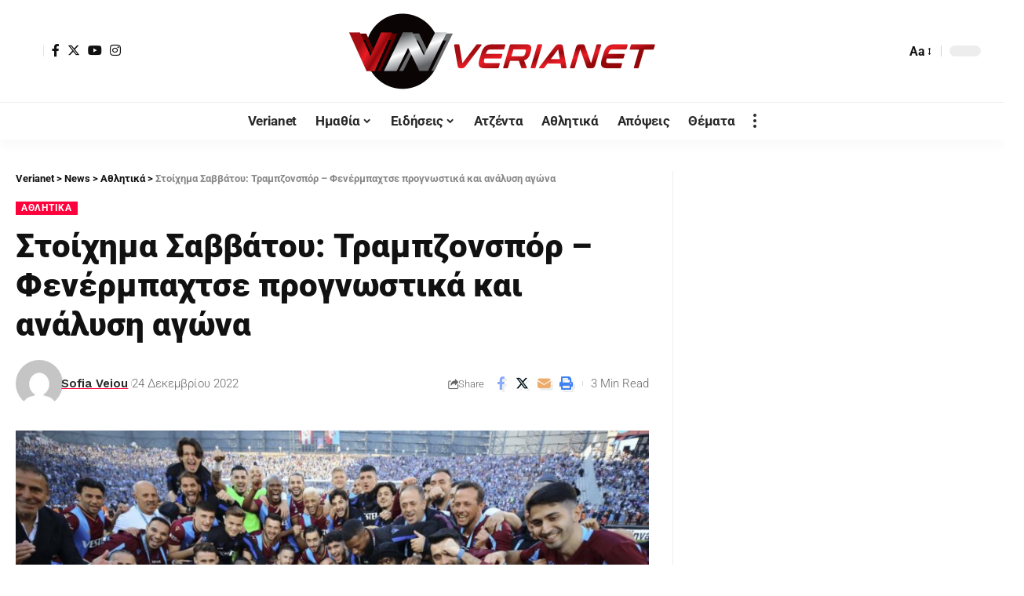

--- FILE ---
content_type: text/html; charset=UTF-8
request_url: https://verianet.gr/trabzonspor-fenerbaxtse-prognostika/
body_size: 29333
content:
<!DOCTYPE html><html lang="el" prefix="og: https://ogp.me/ns#"><head><script data-no-optimize="1">var litespeed_docref=sessionStorage.getItem("litespeed_docref");litespeed_docref&&(Object.defineProperty(document,"referrer",{get:function(){return litespeed_docref}}),sessionStorage.removeItem("litespeed_docref"));</script>  <script type="litespeed/javascript">(function(w,d,s,l,i){w[l]=w[l]||[];w[l].push({'gtm.start':new Date().getTime(),event:'gtm.js'});var f=d.getElementsByTagName(s)[0],j=d.createElement(s),dl=l!='dataLayer'?'&l='+l:'';j.async=!0;j.src='https://www.googletagmanager.com/gtm.js?id='+i+dl;f.parentNode.insertBefore(j,f)})(window,document,'script','dataLayer','GTM-WKZZH4S')</script> <meta charset="UTF-8"><meta http-equiv="X-UA-Compatible" content="IE=edge"><meta name="viewport" content="width=device-width, initial-scale=1"><link rel="profile" href="https://gmpg.org/xfn/11"><style>img:is([sizes="auto" i], [sizes^="auto," i]) { contain-intrinsic-size: 3000px 1500px }</style><link rel="preconnect" href="https://fonts.gstatic.com" crossorigin><link rel="preload" as="style" onload="this.onload=null;this.rel='stylesheet'" id="rb-preload-gfonts" href="https://fonts.googleapis.com/css?family=Roboto%3A400%2C500%2C700%2C900%2C100italic%2C300italic%2C400italic%2C500italic%2C700italic%2C900italic%2C%2C300%7CWork+Sans%3A600%2C700%2C900&amp;display=swap" crossorigin><noscript><link rel="stylesheet" href="https://fonts.googleapis.com/css?family=Roboto%3A400%2C500%2C700%2C900%2C100italic%2C300italic%2C400italic%2C500italic%2C700italic%2C900italic%2C%2C300%7CWork+Sans%3A600%2C700%2C900&amp;display=swap"></noscript><link rel="apple-touch-icon" href="https://verianet.gr/wp-content/uploads/2023/02/verianet.png"/><meta name="msapplication-TileColor" content="#ffffff"><meta name="msapplication-TileImage" content="https://verianet.gr/wp-content/uploads/2023/02/verianet.png"/><title>Στοίχημα Σαββάτου: Τραμπζονσπόρ – Φενέρμπαχτσε προγνωστικά και ανάλυση αγώνα - Verianet</title><meta name="description" content="Η αναμέτρηση Τραμπζονσπόρ – Φενέρμπαχτσε ξεχωρίζει από το πρόγραμμα του Σαββάτου. Ανάλυση και tips από το Bet of the Day."/><meta name="robots" content="follow, index, max-snippet:-1, max-video-preview:-1, max-image-preview:large"/><link rel="canonical" href="https://verianet.gr/trabzonspor-fenerbaxtse-prognostika/" /><meta property="og:locale" content="el_GR" /><meta property="og:type" content="article" /><meta property="og:title" content="Στοίχημα Σαββάτου: Τραμπζονσπόρ – Φενέρμπαχτσε προγνωστικά και ανάλυση αγώνα - Verianet" /><meta property="og:description" content="Η αναμέτρηση Τραμπζονσπόρ – Φενέρμπαχτσε ξεχωρίζει από το πρόγραμμα του Σαββάτου. Ανάλυση και tips από το Bet of the Day." /><meta property="og:url" content="https://verianet.gr/trabzonspor-fenerbaxtse-prognostika/" /><meta property="og:site_name" content="Verianet" /><meta property="article:publisher" content="https://www.facebook.com/veroianet" /><meta property="article:section" content="Αθλητικά" /><meta property="og:image" content="https://verianet.gr/wp-content/uploads/2022/12/trabzonspor.jpg" /><meta property="og:image:secure_url" content="https://verianet.gr/wp-content/uploads/2022/12/trabzonspor.jpg" /><meta property="og:image:width" content="1200" /><meta property="og:image:height" content="628" /><meta property="og:image:alt" content="Τραμπζονσπόρ" /><meta property="og:image:type" content="image/jpeg" /><meta property="article:published_time" content="2022-12-24T09:51:29+02:00" /><meta name="twitter:card" content="summary_large_image" /><meta name="twitter:title" content="Στοίχημα Σαββάτου: Τραμπζονσπόρ – Φενέρμπαχτσε προγνωστικά και ανάλυση αγώνα - Verianet" /><meta name="twitter:description" content="Η αναμέτρηση Τραμπζονσπόρ – Φενέρμπαχτσε ξεχωρίζει από το πρόγραμμα του Σαββάτου. Ανάλυση και tips από το Bet of the Day." /><meta name="twitter:image" content="https://verianet.gr/wp-content/uploads/2022/12/trabzonspor.jpg" /><meta name="twitter:label1" content="Written by" /><meta name="twitter:data1" content="Sofia Veiou" /><meta name="twitter:label2" content="Time to read" /><meta name="twitter:data2" content="1 minute" /> <script type="application/ld+json" class="rank-math-schema">{"@context":"https://schema.org","@graph":[{"@type":["Person","Organization"],"@id":"https://verianet.gr/#person","name":"Verianet","sameAs":["https://www.facebook.com/veroianet"]},{"@type":"WebSite","@id":"https://verianet.gr/#website","url":"https://verianet.gr","name":"Verianet","publisher":{"@id":"https://verianet.gr/#person"},"inLanguage":"el"},{"@type":"ImageObject","@id":"https://verianet.gr/wp-content/uploads/2022/12/trabzonspor.jpg","url":"https://verianet.gr/wp-content/uploads/2022/12/trabzonspor.jpg","width":"1200","height":"628","inLanguage":"el"},{"@type":"WebPage","@id":"https://verianet.gr/trabzonspor-fenerbaxtse-prognostika/#webpage","url":"https://verianet.gr/trabzonspor-fenerbaxtse-prognostika/","name":"\u03a3\u03c4\u03bf\u03af\u03c7\u03b7\u03bc\u03b1 \u03a3\u03b1\u03b2\u03b2\u03ac\u03c4\u03bf\u03c5: \u03a4\u03c1\u03b1\u03bc\u03c0\u03b6\u03bf\u03bd\u03c3\u03c0\u03cc\u03c1 \u2013 \u03a6\u03b5\u03bd\u03ad\u03c1\u03bc\u03c0\u03b1\u03c7\u03c4\u03c3\u03b5 \u03c0\u03c1\u03bf\u03b3\u03bd\u03c9\u03c3\u03c4\u03b9\u03ba\u03ac \u03ba\u03b1\u03b9 \u03b1\u03bd\u03ac\u03bb\u03c5\u03c3\u03b7 \u03b1\u03b3\u03ce\u03bd\u03b1 - Verianet","datePublished":"2022-12-24T09:51:29+02:00","dateModified":"2022-12-24T09:51:29+02:00","isPartOf":{"@id":"https://verianet.gr/#website"},"primaryImageOfPage":{"@id":"https://verianet.gr/wp-content/uploads/2022/12/trabzonspor.jpg"},"inLanguage":"el"},{"@type":"Person","@id":"https://verianet.gr/author/sofia/","name":"Sofia Veiou","url":"https://verianet.gr/author/sofia/","image":{"@type":"ImageObject","@id":"https://verianet.gr/wp-content/litespeed/avatar/db2c63e83b396f3953854d5b9b6c0240.jpg?ver=1762326159","url":"https://verianet.gr/wp-content/litespeed/avatar/db2c63e83b396f3953854d5b9b6c0240.jpg?ver=1762326159","caption":"Sofia Veiou","inLanguage":"el"}},{"@type":"BlogPosting","headline":"\u03a3\u03c4\u03bf\u03af\u03c7\u03b7\u03bc\u03b1 \u03a3\u03b1\u03b2\u03b2\u03ac\u03c4\u03bf\u03c5: \u03a4\u03c1\u03b1\u03bc\u03c0\u03b6\u03bf\u03bd\u03c3\u03c0\u03cc\u03c1 \u2013 \u03a6\u03b5\u03bd\u03ad\u03c1\u03bc\u03c0\u03b1\u03c7\u03c4\u03c3\u03b5 \u03c0\u03c1\u03bf\u03b3\u03bd\u03c9\u03c3\u03c4\u03b9\u03ba\u03ac \u03ba\u03b1\u03b9 \u03b1\u03bd\u03ac\u03bb\u03c5\u03c3\u03b7 \u03b1\u03b3\u03ce\u03bd\u03b1 - Verianet","keywords":"\u03a4\u03c1\u03b1\u03bc\u03c0\u03b6\u03bf\u03bd\u03c3\u03c0\u03cc\u03c1","datePublished":"2022-12-24T09:51:29+02:00","dateModified":"2022-12-24T09:51:29+02:00","articleSection":"\u0391\u03b8\u03bb\u03b7\u03c4\u03b9\u03ba\u03ac","author":{"@id":"https://verianet.gr/author/sofia/","name":"Sofia Veiou"},"publisher":{"@id":"https://verianet.gr/#person"},"description":"\u0397 \u03b1\u03bd\u03b1\u03bc\u03ad\u03c4\u03c1\u03b7\u03c3\u03b7 \u03a4\u03c1\u03b1\u03bc\u03c0\u03b6\u03bf\u03bd\u03c3\u03c0\u03cc\u03c1 \u2013 \u03a6\u03b5\u03bd\u03ad\u03c1\u03bc\u03c0\u03b1\u03c7\u03c4\u03c3\u03b5 \u03be\u03b5\u03c7\u03c9\u03c1\u03af\u03b6\u03b5\u03b9 \u03b1\u03c0\u03cc \u03c4\u03bf \u03c0\u03c1\u03cc\u03b3\u03c1\u03b1\u03bc\u03bc\u03b1 \u03c4\u03bf\u03c5 \u03a3\u03b1\u03b2\u03b2\u03ac\u03c4\u03bf\u03c5. \u0391\u03bd\u03ac\u03bb\u03c5\u03c3\u03b7 \u03ba\u03b1\u03b9 tips \u03b1\u03c0\u03cc \u03c4\u03bf Bet of the Day.","name":"\u03a3\u03c4\u03bf\u03af\u03c7\u03b7\u03bc\u03b1 \u03a3\u03b1\u03b2\u03b2\u03ac\u03c4\u03bf\u03c5: \u03a4\u03c1\u03b1\u03bc\u03c0\u03b6\u03bf\u03bd\u03c3\u03c0\u03cc\u03c1 \u2013 \u03a6\u03b5\u03bd\u03ad\u03c1\u03bc\u03c0\u03b1\u03c7\u03c4\u03c3\u03b5 \u03c0\u03c1\u03bf\u03b3\u03bd\u03c9\u03c3\u03c4\u03b9\u03ba\u03ac \u03ba\u03b1\u03b9 \u03b1\u03bd\u03ac\u03bb\u03c5\u03c3\u03b7 \u03b1\u03b3\u03ce\u03bd\u03b1 - Verianet","@id":"https://verianet.gr/trabzonspor-fenerbaxtse-prognostika/#richSnippet","isPartOf":{"@id":"https://verianet.gr/trabzonspor-fenerbaxtse-prognostika/#webpage"},"image":{"@id":"https://verianet.gr/wp-content/uploads/2022/12/trabzonspor.jpg"},"inLanguage":"el","mainEntityOfPage":{"@id":"https://verianet.gr/trabzonspor-fenerbaxtse-prognostika/#webpage"}}]}</script> <link rel="alternate" type="application/rss+xml" title="Ροή RSS &raquo; Verianet" href="https://verianet.gr/feed/" /><link rel="alternate" type="application/rss+xml" title="Ροή Σχολίων &raquo; Verianet" href="https://verianet.gr/comments/feed/" /><link rel="alternate" type="application/rss+xml" title="Ροή Σχολίων Verianet &raquo; Στοίχημα Σαββάτου: Τραμπζονσπόρ – Φενέρμπαχτσε προγνωστικά και ανάλυση αγώνα" href="https://verianet.gr/trabzonspor-fenerbaxtse-prognostika/feed/" /><link rel="pingback" href="https://verianet.gr/xmlrpc.php"/> <script type="application/ld+json">{"@context":"https://schema.org","@type":"Organization","legalName":"Verianet","url":"https://verianet.gr/","sameAs":["https://www.facebook.com/veroianet","https://twitter.com/VerianetGr","https://www.instagram.com/verianet.gr/","https://www.youtube.com/channel/UCeGIRH7_dKP1C_91E9gXNcw/videos"]}</script> <script id="veria-ready" type="litespeed/javascript">window.advanced_ads_ready=function(e,a){a=a||"complete";var d=function(e){return"interactive"===a?"loading"!==e:"complete"===e};d(document.readyState)?e():document.addEventListener("readystatechange",(function(a){d(a.target.readyState)&&e()}),{once:"interactive"===a})},window.advanced_ads_ready_queue=window.advanced_ads_ready_queue||[]</script> <link data-optimized="2" rel="stylesheet" href="https://verianet.gr/wp-content/litespeed/css/a010c84c8c82f25a47844948162e106a.css?ver=18eab" /><style id='classic-theme-styles-inline-css'>/*! This file is auto-generated */
.wp-block-button__link{color:#fff;background-color:#32373c;border-radius:9999px;box-shadow:none;text-decoration:none;padding:calc(.667em + 2px) calc(1.333em + 2px);font-size:1.125em}.wp-block-file__button{background:#32373c;color:#fff;text-decoration:none}</style><style id='global-styles-inline-css'>:root{--wp--preset--aspect-ratio--square: 1;--wp--preset--aspect-ratio--4-3: 4/3;--wp--preset--aspect-ratio--3-4: 3/4;--wp--preset--aspect-ratio--3-2: 3/2;--wp--preset--aspect-ratio--2-3: 2/3;--wp--preset--aspect-ratio--16-9: 16/9;--wp--preset--aspect-ratio--9-16: 9/16;--wp--preset--color--black: #000000;--wp--preset--color--cyan-bluish-gray: #abb8c3;--wp--preset--color--white: #ffffff;--wp--preset--color--pale-pink: #f78da7;--wp--preset--color--vivid-red: #cf2e2e;--wp--preset--color--luminous-vivid-orange: #ff6900;--wp--preset--color--luminous-vivid-amber: #fcb900;--wp--preset--color--light-green-cyan: #7bdcb5;--wp--preset--color--vivid-green-cyan: #00d084;--wp--preset--color--pale-cyan-blue: #8ed1fc;--wp--preset--color--vivid-cyan-blue: #0693e3;--wp--preset--color--vivid-purple: #9b51e0;--wp--preset--gradient--vivid-cyan-blue-to-vivid-purple: linear-gradient(135deg,rgba(6,147,227,1) 0%,rgb(155,81,224) 100%);--wp--preset--gradient--light-green-cyan-to-vivid-green-cyan: linear-gradient(135deg,rgb(122,220,180) 0%,rgb(0,208,130) 100%);--wp--preset--gradient--luminous-vivid-amber-to-luminous-vivid-orange: linear-gradient(135deg,rgba(252,185,0,1) 0%,rgba(255,105,0,1) 100%);--wp--preset--gradient--luminous-vivid-orange-to-vivid-red: linear-gradient(135deg,rgba(255,105,0,1) 0%,rgb(207,46,46) 100%);--wp--preset--gradient--very-light-gray-to-cyan-bluish-gray: linear-gradient(135deg,rgb(238,238,238) 0%,rgb(169,184,195) 100%);--wp--preset--gradient--cool-to-warm-spectrum: linear-gradient(135deg,rgb(74,234,220) 0%,rgb(151,120,209) 20%,rgb(207,42,186) 40%,rgb(238,44,130) 60%,rgb(251,105,98) 80%,rgb(254,248,76) 100%);--wp--preset--gradient--blush-light-purple: linear-gradient(135deg,rgb(255,206,236) 0%,rgb(152,150,240) 100%);--wp--preset--gradient--blush-bordeaux: linear-gradient(135deg,rgb(254,205,165) 0%,rgb(254,45,45) 50%,rgb(107,0,62) 100%);--wp--preset--gradient--luminous-dusk: linear-gradient(135deg,rgb(255,203,112) 0%,rgb(199,81,192) 50%,rgb(65,88,208) 100%);--wp--preset--gradient--pale-ocean: linear-gradient(135deg,rgb(255,245,203) 0%,rgb(182,227,212) 50%,rgb(51,167,181) 100%);--wp--preset--gradient--electric-grass: linear-gradient(135deg,rgb(202,248,128) 0%,rgb(113,206,126) 100%);--wp--preset--gradient--midnight: linear-gradient(135deg,rgb(2,3,129) 0%,rgb(40,116,252) 100%);--wp--preset--font-size--small: 13px;--wp--preset--font-size--medium: 20px;--wp--preset--font-size--large: 36px;--wp--preset--font-size--x-large: 42px;--wp--preset--spacing--20: 0.44rem;--wp--preset--spacing--30: 0.67rem;--wp--preset--spacing--40: 1rem;--wp--preset--spacing--50: 1.5rem;--wp--preset--spacing--60: 2.25rem;--wp--preset--spacing--70: 3.38rem;--wp--preset--spacing--80: 5.06rem;--wp--preset--shadow--natural: 6px 6px 9px rgba(0, 0, 0, 0.2);--wp--preset--shadow--deep: 12px 12px 50px rgba(0, 0, 0, 0.4);--wp--preset--shadow--sharp: 6px 6px 0px rgba(0, 0, 0, 0.2);--wp--preset--shadow--outlined: 6px 6px 0px -3px rgba(255, 255, 255, 1), 6px 6px rgba(0, 0, 0, 1);--wp--preset--shadow--crisp: 6px 6px 0px rgba(0, 0, 0, 1);}:where(.is-layout-flex){gap: 0.5em;}:where(.is-layout-grid){gap: 0.5em;}body .is-layout-flex{display: flex;}.is-layout-flex{flex-wrap: wrap;align-items: center;}.is-layout-flex > :is(*, div){margin: 0;}body .is-layout-grid{display: grid;}.is-layout-grid > :is(*, div){margin: 0;}:where(.wp-block-columns.is-layout-flex){gap: 2em;}:where(.wp-block-columns.is-layout-grid){gap: 2em;}:where(.wp-block-post-template.is-layout-flex){gap: 1.25em;}:where(.wp-block-post-template.is-layout-grid){gap: 1.25em;}.has-black-color{color: var(--wp--preset--color--black) !important;}.has-cyan-bluish-gray-color{color: var(--wp--preset--color--cyan-bluish-gray) !important;}.has-white-color{color: var(--wp--preset--color--white) !important;}.has-pale-pink-color{color: var(--wp--preset--color--pale-pink) !important;}.has-vivid-red-color{color: var(--wp--preset--color--vivid-red) !important;}.has-luminous-vivid-orange-color{color: var(--wp--preset--color--luminous-vivid-orange) !important;}.has-luminous-vivid-amber-color{color: var(--wp--preset--color--luminous-vivid-amber) !important;}.has-light-green-cyan-color{color: var(--wp--preset--color--light-green-cyan) !important;}.has-vivid-green-cyan-color{color: var(--wp--preset--color--vivid-green-cyan) !important;}.has-pale-cyan-blue-color{color: var(--wp--preset--color--pale-cyan-blue) !important;}.has-vivid-cyan-blue-color{color: var(--wp--preset--color--vivid-cyan-blue) !important;}.has-vivid-purple-color{color: var(--wp--preset--color--vivid-purple) !important;}.has-black-background-color{background-color: var(--wp--preset--color--black) !important;}.has-cyan-bluish-gray-background-color{background-color: var(--wp--preset--color--cyan-bluish-gray) !important;}.has-white-background-color{background-color: var(--wp--preset--color--white) !important;}.has-pale-pink-background-color{background-color: var(--wp--preset--color--pale-pink) !important;}.has-vivid-red-background-color{background-color: var(--wp--preset--color--vivid-red) !important;}.has-luminous-vivid-orange-background-color{background-color: var(--wp--preset--color--luminous-vivid-orange) !important;}.has-luminous-vivid-amber-background-color{background-color: var(--wp--preset--color--luminous-vivid-amber) !important;}.has-light-green-cyan-background-color{background-color: var(--wp--preset--color--light-green-cyan) !important;}.has-vivid-green-cyan-background-color{background-color: var(--wp--preset--color--vivid-green-cyan) !important;}.has-pale-cyan-blue-background-color{background-color: var(--wp--preset--color--pale-cyan-blue) !important;}.has-vivid-cyan-blue-background-color{background-color: var(--wp--preset--color--vivid-cyan-blue) !important;}.has-vivid-purple-background-color{background-color: var(--wp--preset--color--vivid-purple) !important;}.has-black-border-color{border-color: var(--wp--preset--color--black) !important;}.has-cyan-bluish-gray-border-color{border-color: var(--wp--preset--color--cyan-bluish-gray) !important;}.has-white-border-color{border-color: var(--wp--preset--color--white) !important;}.has-pale-pink-border-color{border-color: var(--wp--preset--color--pale-pink) !important;}.has-vivid-red-border-color{border-color: var(--wp--preset--color--vivid-red) !important;}.has-luminous-vivid-orange-border-color{border-color: var(--wp--preset--color--luminous-vivid-orange) !important;}.has-luminous-vivid-amber-border-color{border-color: var(--wp--preset--color--luminous-vivid-amber) !important;}.has-light-green-cyan-border-color{border-color: var(--wp--preset--color--light-green-cyan) !important;}.has-vivid-green-cyan-border-color{border-color: var(--wp--preset--color--vivid-green-cyan) !important;}.has-pale-cyan-blue-border-color{border-color: var(--wp--preset--color--pale-cyan-blue) !important;}.has-vivid-cyan-blue-border-color{border-color: var(--wp--preset--color--vivid-cyan-blue) !important;}.has-vivid-purple-border-color{border-color: var(--wp--preset--color--vivid-purple) !important;}.has-vivid-cyan-blue-to-vivid-purple-gradient-background{background: var(--wp--preset--gradient--vivid-cyan-blue-to-vivid-purple) !important;}.has-light-green-cyan-to-vivid-green-cyan-gradient-background{background: var(--wp--preset--gradient--light-green-cyan-to-vivid-green-cyan) !important;}.has-luminous-vivid-amber-to-luminous-vivid-orange-gradient-background{background: var(--wp--preset--gradient--luminous-vivid-amber-to-luminous-vivid-orange) !important;}.has-luminous-vivid-orange-to-vivid-red-gradient-background{background: var(--wp--preset--gradient--luminous-vivid-orange-to-vivid-red) !important;}.has-very-light-gray-to-cyan-bluish-gray-gradient-background{background: var(--wp--preset--gradient--very-light-gray-to-cyan-bluish-gray) !important;}.has-cool-to-warm-spectrum-gradient-background{background: var(--wp--preset--gradient--cool-to-warm-spectrum) !important;}.has-blush-light-purple-gradient-background{background: var(--wp--preset--gradient--blush-light-purple) !important;}.has-blush-bordeaux-gradient-background{background: var(--wp--preset--gradient--blush-bordeaux) !important;}.has-luminous-dusk-gradient-background{background: var(--wp--preset--gradient--luminous-dusk) !important;}.has-pale-ocean-gradient-background{background: var(--wp--preset--gradient--pale-ocean) !important;}.has-electric-grass-gradient-background{background: var(--wp--preset--gradient--electric-grass) !important;}.has-midnight-gradient-background{background: var(--wp--preset--gradient--midnight) !important;}.has-small-font-size{font-size: var(--wp--preset--font-size--small) !important;}.has-medium-font-size{font-size: var(--wp--preset--font-size--medium) !important;}.has-large-font-size{font-size: var(--wp--preset--font-size--large) !important;}.has-x-large-font-size{font-size: var(--wp--preset--font-size--x-large) !important;}
:where(.wp-block-post-template.is-layout-flex){gap: 1.25em;}:where(.wp-block-post-template.is-layout-grid){gap: 1.25em;}
:where(.wp-block-columns.is-layout-flex){gap: 2em;}:where(.wp-block-columns.is-layout-grid){gap: 2em;}
:root :where(.wp-block-pullquote){font-size: 1.5em;line-height: 1.6;}</style> <script type="litespeed/javascript" data-src="https://verianet.gr/wp-includes/js/jquery/jquery.min.js" id="jquery-core-js"></script> <link rel="https://api.w.org/" href="https://verianet.gr/wp-json/" /><link rel="alternate" title="JSON" type="application/json" href="https://verianet.gr/wp-json/wp/v2/posts/5869" /><link rel="EditURI" type="application/rsd+xml" title="RSD" href="https://verianet.gr/xmlrpc.php?rsd" /><meta name="generator" content="WordPress 6.8.3" /><link rel='shortlink' href='https://verianet.gr/?p=5869' /><link rel="alternate" title="oEmbed (JSON)" type="application/json+oembed" href="https://verianet.gr/wp-json/oembed/1.0/embed?url=https%3A%2F%2Fverianet.gr%2Ftrabzonspor-fenerbaxtse-prognostika%2F" /><link rel="alternate" title="oEmbed (XML)" type="text/xml+oembed" href="https://verianet.gr/wp-json/oembed/1.0/embed?url=https%3A%2F%2Fverianet.gr%2Ftrabzonspor-fenerbaxtse-prognostika%2F&#038;format=xml" /><meta name="generator" content="Elementor 3.32.2; features: additional_custom_breakpoints; settings: css_print_method-external, google_font-enabled, font_display-swap"> <script type="application/ld+json">{"@context":"https://schema.org","@type":"WebSite","@id":"https://verianet.gr/#website","url":"https://verianet.gr/","name":"Verianet","potentialAction":{"@type":"SearchAction","target":"https://verianet.gr/?s={search_term_string}","query-input":"required name=search_term_string"}}</script> <style>.e-con.e-parent:nth-of-type(n+4):not(.e-lazyloaded):not(.e-no-lazyload),
				.e-con.e-parent:nth-of-type(n+4):not(.e-lazyloaded):not(.e-no-lazyload) * {
					background-image: none !important;
				}
				@media screen and (max-height: 1024px) {
					.e-con.e-parent:nth-of-type(n+3):not(.e-lazyloaded):not(.e-no-lazyload),
					.e-con.e-parent:nth-of-type(n+3):not(.e-lazyloaded):not(.e-no-lazyload) * {
						background-image: none !important;
					}
				}
				@media screen and (max-height: 640px) {
					.e-con.e-parent:nth-of-type(n+2):not(.e-lazyloaded):not(.e-no-lazyload),
					.e-con.e-parent:nth-of-type(n+2):not(.e-lazyloaded):not(.e-no-lazyload) * {
						background-image: none !important;
					}
				}</style><link rel="icon" href="https://verianet.gr/wp-content/uploads/2023/02/verianet.png" sizes="32x32" /><link rel="icon" href="https://verianet.gr/wp-content/uploads/2023/02/verianet.png" sizes="192x192" /><link rel="apple-touch-icon" href="https://verianet.gr/wp-content/uploads/2023/02/verianet.png" /><meta name="msapplication-TileImage" content="https://verianet.gr/wp-content/uploads/2023/02/verianet.png" /><style id="wp-custom-css">.newsletter-icon {
	display : none ;
}
.entry-newsletter {
	margin : 0;
	padding: 0;
}
.entry-newsletter .newsletter-box-content {
	max-width : 100%;
}</style></head><body class="wp-singular post-template-default single single-post postid-5869 single-format-standard wp-embed-responsive wp-theme-foxiz wp-child-theme-foxiz-child personalized-all elementor-default elementor-kit-7 aa-prefix-veria- aa-disabled-all menu-ani-1 hover-ani-1 btn-ani-1 is-rm-bg lmeta-dot loader-1 is-hd-5 is-standard-8 is-mstick yes-tstick is-backtop none-m-backtop  is-mstick is-smart-sticky" data-theme="default">
<noscript><iframe data-lazyloaded="1" src="about:blank" data-litespeed-src="https://www.googletagmanager.com/ns.html?id=GTM-WKZZH4S"
height="0" width="0" style="display:none;visibility:hidden"></iframe></noscript><div class="site-outer"><div id="site-header" class="header-wrap rb-section header-5 header-fw style-tb-shadow-border"><aside id="rb-privacy" class="privacy-bar privacy-left"><div class="privacy-inner"><div class="privacy-content">By using this site, you agree to the <a href="#">Privacy Policy</a> and <a href="#">Terms of Use</a>.</div><div class="privacy-dismiss"><a id="privacy-trigger" href="#" class="privacy-dismiss-btn is-btn"><span>Accept</span></a></div></div></aside><div class="reading-indicator"><span id="reading-progress"></span></div><div class="logo-sec"><div class="logo-sec-inner rb-container edge-padding"><div class="logo-sec-left"><div class="wnav-holder widget-h-login header-dropdown-outer">
<a href="https://verianet.gr/wp-login.php?redirect_to=https%3A%2F%2Fverianet.gr%2Ftrabzonspor-fenerbaxtse-prognostika" class="login-toggle is-login header-element" data-title="Sign In" aria-label="sign in"><span class="login-icon-svg"></span></a></div><div class="header-social-list wnav-holder"><a class="social-link-facebook" aria-label="Facebook" data-title="Facebook" href="https://www.facebook.com/veroianet" target="_blank" rel="noopener"><i class="rbi rbi-facebook" aria-hidden="true"></i></a><a class="social-link-twitter" aria-label="Twitter" data-title="Twitter" href="https://twitter.com/VerianetGr" target="_blank" rel="noopener"><i class="rbi rbi-twitter" aria-hidden="true"></i></a><a class="social-link-youtube" aria-label="YouTube" data-title="YouTube" href="https://www.youtube.com/channel/UCeGIRH7_dKP1C_91E9gXNcw/videos" target="_blank" rel="noopener"><i class="rbi rbi-youtube" aria-hidden="true"></i></a><a class="social-link-instagram" aria-label="Instagram" data-title="Instagram" href="https://www.instagram.com/verianet.gr/" target="_blank" rel="noopener"><i class="rbi rbi-instagram" aria-hidden="true"></i></a></div></div><div class="logo-sec-center"><div class="logo-wrap is-image-logo site-branding">
<a href="https://verianet.gr/" class="logo" title="Verianet">
<img data-lazyloaded="1" src="[data-uri]" fetchpriority="high" class="logo-default" data-mode="default" height="200" width="800" data-src="https://verianet.gr/wp-content/uploads/2022/11/verianet_800x200.png" data-srcset="https://verianet.gr/wp-content/uploads/2022/11/verianet_800x200.png 1x,https://verianet.gr/wp-content/uploads/2022/11/verianet_800x200.png 2x" alt="Verianet" decoding="async" loading="eager"><img data-lazyloaded="1" src="[data-uri]" class="logo-dark" data-mode="dark" height="200" width="800" data-src="https://verianet.gr/wp-content/uploads/2022/11/verianet_800x200.png" data-srcset="https://verianet.gr/wp-content/uploads/2022/11/verianet_800x200.png 1x,https://verianet.gr/wp-content/uploads/2022/11/verianet_800x200.png 2x" alt="Verianet" decoding="async" loading="eager"><img data-lazyloaded="1" src="[data-uri]" class="logo-transparent" height="100" width="347" data-src="https://verianet.gr/wp-content/uploads/2022/10/verianet_logo_347x100.png" data-srcset="https://verianet.gr/wp-content/uploads/2022/10/verianet_logo_347x100.png 1x,https://verianet.gr/wp-content/uploads/2022/10/verianet_logo_347x100.png 2x" alt="Verianet" decoding="async" loading="eager">			</a></div></div><div class="logo-sec-right"><div class="navbar-right"><div class="wnav-holder header-dropdown-outer">
<a href="#" class="dropdown-trigger notification-icon notification-trigger" aria-label="notification">
<span class="notification-icon-inner" data-title="Notification">
<span class="notification-icon-holder">
<span class="notification-icon-svg"></span>
<span class="notification-info"></span>
</span>
</span> </a><div class="header-dropdown notification-dropdown"><div class="notification-popup"><div class="notification-header">
<span class="h4">Notification</span>
<a class="notification-url meta-text" href="/latest-news">Show More								<i class="rbi rbi-cright" aria-hidden="true"></i></a></div><div class="notification-content"><div class="scroll-holder"><div class="rb-notification ecat-l-dot is-feat-right" data-interval="12"></div></div></div></div></div></div><div class="wnav-holder w-header-search header-dropdown-outer">
<a href="#" data-title="Search" class="icon-holder header-element search-btn search-trigger" aria-label="search">
<span class="search-icon-svg"></span>							</a><div class="header-dropdown"><div class="header-search-form is-icon-layout"><form method="get" action="https://verianet.gr/" class="rb-search-form live-search-form"  data-search="post" data-limit="0" data-follow="0"><div class="search-form-inner">
<span class="search-icon"><span class="search-icon-svg"></span></span>
<span class="search-text"><input type="text" class="field" placeholder="Search Headlines, News..." value="" name="s"/></span>
<span class="rb-search-submit"><input type="submit" value="Search"/><i class="rbi rbi-cright" aria-hidden="true"></i></span>
<span class="live-search-animation rb-loader"></span></div><div class="live-search-response"></div></form></div></div></div><div class="wnav-holder font-resizer">
<a href="#" class="font-resizer-trigger" data-title="Font Resizer"><span class="screen-reader-text">Font Resizer</span><strong>Aa</strong></a></div><div class="dark-mode-toggle-wrap"><div class="dark-mode-toggle">
<span class="dark-mode-slide">
<i class="dark-mode-slide-btn mode-icon-dark" data-title="Switch to Light"><svg class="svg-icon svg-mode-dark" aria-hidden="true" role="img" focusable="false" xmlns="http://www.w3.org/2000/svg" viewBox="0 0 512 512"><path fill="currentColor" d="M507.681,209.011c-1.297-6.991-7.324-12.111-14.433-12.262c-7.104-0.122-13.347,4.711-14.936,11.643 c-15.26,66.497-73.643,112.94-141.978,112.94c-80.321,0-145.667-65.346-145.667-145.666c0-68.335,46.443-126.718,112.942-141.976 c6.93-1.59,11.791-7.826,11.643-14.934c-0.149-7.108-5.269-13.136-12.259-14.434C287.546,1.454,271.735,0,256,0 C187.62,0,123.333,26.629,74.98,74.981C26.628,123.333,0,187.62,0,256s26.628,132.667,74.98,181.019 C123.333,485.371,187.62,512,256,512s132.667-26.629,181.02-74.981C485.372,388.667,512,324.38,512,256 C512,240.278,510.546,224.469,507.681,209.011z" /></svg></i>
<i class="dark-mode-slide-btn mode-icon-default" data-title="Switch to Dark"><svg class="svg-icon svg-mode-light" aria-hidden="true" role="img" focusable="false" xmlns="http://www.w3.org/2000/svg" viewBox="0 0 232.447 232.447"><path fill="currentColor" d="M116.211,194.8c-4.143,0-7.5,3.357-7.5,7.5v22.643c0,4.143,3.357,7.5,7.5,7.5s7.5-3.357,7.5-7.5V202.3 C123.711,198.157,120.354,194.8,116.211,194.8z" /><path fill="currentColor" d="M116.211,37.645c4.143,0,7.5-3.357,7.5-7.5V7.505c0-4.143-3.357-7.5-7.5-7.5s-7.5,3.357-7.5,7.5v22.641 C108.711,34.288,112.068,37.645,116.211,37.645z" /><path fill="currentColor" d="M50.054,171.78l-16.016,16.008c-2.93,2.929-2.931,7.677-0.003,10.606c1.465,1.466,3.385,2.198,5.305,2.198 c1.919,0,3.838-0.731,5.302-2.195l16.016-16.008c2.93-2.929,2.931-7.677,0.003-10.606C57.731,168.852,52.982,168.851,50.054,171.78 z" /><path fill="currentColor" d="M177.083,62.852c1.919,0,3.838-0.731,5.302-2.195L198.4,44.649c2.93-2.929,2.931-7.677,0.003-10.606 c-2.93-2.932-7.679-2.931-10.607-0.003l-16.016,16.008c-2.93,2.929-2.931,7.677-0.003,10.607 C173.243,62.12,175.163,62.852,177.083,62.852z" /><path fill="currentColor" d="M37.645,116.224c0-4.143-3.357-7.5-7.5-7.5H7.5c-4.143,0-7.5,3.357-7.5,7.5s3.357,7.5,7.5,7.5h22.645 C34.287,123.724,37.645,120.366,37.645,116.224z" /><path fill="currentColor" d="M224.947,108.724h-22.652c-4.143,0-7.5,3.357-7.5,7.5s3.357,7.5,7.5,7.5h22.652c4.143,0,7.5-3.357,7.5-7.5 S229.09,108.724,224.947,108.724z" /><path fill="currentColor" d="M50.052,60.655c1.465,1.465,3.384,2.197,5.304,2.197c1.919,0,3.839-0.732,5.303-2.196c2.93-2.929,2.93-7.678,0.001-10.606 L44.652,34.042c-2.93-2.93-7.679-2.929-10.606-0.001c-2.93,2.929-2.93,7.678-0.001,10.606L50.052,60.655z" /><path fill="currentColor" d="M182.395,171.782c-2.93-2.929-7.679-2.93-10.606-0.001c-2.93,2.929-2.93,7.678-0.001,10.607l16.007,16.008 c1.465,1.465,3.384,2.197,5.304,2.197c1.919,0,3.839-0.732,5.303-2.196c2.93-2.929,2.93-7.678,0.001-10.607L182.395,171.782z" /><path fill="currentColor" d="M116.22,48.7c-37.232,0-67.523,30.291-67.523,67.523s30.291,67.523,67.523,67.523s67.522-30.291,67.522-67.523 S153.452,48.7,116.22,48.7z M116.22,168.747c-28.962,0-52.523-23.561-52.523-52.523S87.258,63.7,116.22,63.7 c28.961,0,52.522,23.562,52.522,52.523S145.181,168.747,116.22,168.747z" /></svg></i>
</span></div></div></div></div></div></div><div id="navbar-outer" class="navbar-outer"><div id="sticky-holder" class="sticky-holder"><div class="navbar-wrap"><div class="rb-container edge-padding"><div class="navbar-inner"><div class="navbar-center"><nav id="site-navigation" class="main-menu-wrap" aria-label="main menu"><ul id="menu-mainmenu" class="main-menu rb-menu large-menu" itemscope itemtype="https://www.schema.org/SiteNavigationElement"><li id="menu-item-3157" class="menu-item menu-item-type-post_type menu-item-object-page menu-item-home menu-item-3157"><a href="https://verianet.gr/"><span>Verianet</span></a></li><li id="menu-item-3346" class="menu-item menu-item-type-taxonomy menu-item-object-category menu-item-has-children menu-item-3346"><a href="https://verianet.gr/category/imathia/"><span>Ημαθία</span></a><ul class="sub-menu"><li id="menu-item-3348" class="menu-item menu-item-type-taxonomy menu-item-object-category menu-item-3348"><a href="https://verianet.gr/category/imathia/veria/"><span>Βέροια</span></a></li><li id="menu-item-3349" class="menu-item menu-item-type-taxonomy menu-item-object-category menu-item-3349"><a href="https://verianet.gr/category/imathia/naousa/"><span>Νάουσα</span></a></li><li id="menu-item-3347" class="menu-item menu-item-type-taxonomy menu-item-object-category menu-item-3347"><a href="https://verianet.gr/category/imathia/alexandreia/"><span>Αλεξάνδρεια</span></a></li></ul></li><li id="menu-item-3336" class="menu-item menu-item-type-taxonomy menu-item-object-category menu-item-has-children menu-item-3336"><a href="https://verianet.gr/category/eidiseis/"><span>Ειδήσεις</span></a><ul class="sub-menu"><li id="menu-item-3337" class="menu-item menu-item-type-taxonomy menu-item-object-category menu-item-3337"><a href="https://verianet.gr/category/eidiseis/diethnh/"><span>Διεθνή</span></a></li><li id="menu-item-3338" class="menu-item menu-item-type-taxonomy menu-item-object-category menu-item-3338"><a href="https://verianet.gr/category/eidiseis/ellada/"><span>Ελλάδα</span></a></li><li id="menu-item-3339" class="menu-item menu-item-type-taxonomy menu-item-object-category menu-item-3339"><a href="https://verianet.gr/category/eidiseis/ergasiaka/"><span>Εργασιακά</span></a></li><li id="menu-item-3340" class="menu-item menu-item-type-taxonomy menu-item-object-category menu-item-3340"><a href="https://verianet.gr/category/eidiseis/kosmos/"><span>Κόσμος</span></a></li><li id="menu-item-3341" class="menu-item menu-item-type-taxonomy menu-item-object-category menu-item-3341"><a href="https://verianet.gr/category/eidiseis/oikonomia/"><span>Οικονομία</span></a></li><li id="menu-item-3342" class="menu-item menu-item-type-taxonomy menu-item-object-category menu-item-3342"><a href="https://verianet.gr/category/eidiseis/politiki/"><span>Πολιτική</span></a></li><li id="menu-item-3343" class="menu-item menu-item-type-taxonomy menu-item-object-category menu-item-3343"><a href="https://verianet.gr/category/eidiseis/politismos/"><span>Πολιτισμός</span></a></li><li id="menu-item-3344" class="menu-item menu-item-type-taxonomy menu-item-object-category menu-item-3344"><a href="https://verianet.gr/category/eidiseis/health/"><span>Υγεία</span></a></li><li id="menu-item-3345" class="menu-item menu-item-type-taxonomy menu-item-object-category menu-item-3345"><a href="https://verianet.gr/category/eidiseis/entertainment/"><span>Ψυχαγωγία</span></a></li></ul></li><li id="menu-item-3352" class="menu-item menu-item-type-taxonomy menu-item-object-category menu-item-3352"><a href="https://verianet.gr/category/atzenda/"><span>Ατζέντα</span></a></li><li id="menu-item-3350" class="menu-item menu-item-type-taxonomy menu-item-object-category current-post-ancestor current-menu-parent current-post-parent menu-item-3350"><a href="https://verianet.gr/category/athlitika/"><span>Αθλητικά</span></a></li><li id="menu-item-3351" class="menu-item menu-item-type-taxonomy menu-item-object-category menu-item-3351"><a href="https://verianet.gr/category/apopseis/"><span>Απόψεις</span></a></li><li id="menu-item-3531" class="menu-item menu-item-type-taxonomy menu-item-object-category menu-item-3531"><a href="https://verianet.gr/category/themata/"><span>Θέματα</span></a></li></ul></nav><div class="more-section-outer menu-has-child-flex menu-has-child-mega-columns layout-col-3">
<a class="more-trigger icon-holder" href="#" data-title="More" aria-label="more">
<span class="dots-icon"><span></span><span></span><span></span></span> </a><div id="rb-more" class="more-section flex-dropdown"><div class="more-section-inner"><div class="more-content"><div class="header-search-form is-form-layout">
<span class="h5">Search</span><form method="get" action="https://verianet.gr/" class="rb-search-form live-search-form"  data-search="post" data-limit="0" data-follow="0"><div class="search-form-inner">
<span class="search-icon"><span class="search-icon-svg"></span></span>
<span class="search-text"><input type="text" class="field" placeholder="Search Headlines, News..." value="" name="s"/></span>
<span class="rb-search-submit"><input type="submit" value="Search"/><i class="rbi rbi-cright" aria-hidden="true"></i></span>
<span class="live-search-animation rb-loader"></span></div><div class="live-search-response"></div></form></div></div></div></div></div><div id="s-title-sticky" class="s-title-sticky"><div class="s-title-sticky-left">
<span class="sticky-title-label">Reading:</span>
<span class="h4 sticky-title">Στοίχημα Σαββάτου: Τραμπζονσπόρ – Φενέρμπαχτσε προγνωστικά και ανάλυση αγώνα</span></div><div class="sticky-share-list"><div class="t-shared-header meta-text">
<i class="rbi rbi-share" aria-hidden="true"></i>					<span class="share-label">Share</span></div><div class="sticky-share-list-items effect-fadeout is-color">            <a class="share-action share-trigger icon-facebook" href="https://www.facebook.com/sharer.php?u=https%3A%2F%2Fverianet.gr%2Ftrabzonspor-fenerbaxtse-prognostika%2F" data-title="Facebook" data-gravity=n rel="nofollow"><i class="rbi rbi-facebook"></i></a>
<a class="share-action share-trigger icon-twitter" href="https://twitter.com/intent/tweet?text=%CE%A3%CF%84%CE%BF%CE%AF%CF%87%CE%B7%CE%BC%CE%B1+%CE%A3%CE%B1%CE%B2%CE%B2%CE%AC%CF%84%CE%BF%CF%85%3A+%CE%A4%CF%81%CE%B1%CE%BC%CF%80%CE%B6%CE%BF%CE%BD%CF%83%CF%80%CF%8C%CF%81+%E2%80%93+%CE%A6%CE%B5%CE%BD%CE%AD%CF%81%CE%BC%CF%80%CE%B1%CF%87%CF%84%CF%83%CE%B5+%CF%80%CF%81%CE%BF%CE%B3%CE%BD%CF%89%CF%83%CF%84%CE%B9%CE%BA%CE%AC+%CE%BA%CE%B1%CE%B9+%CE%B1%CE%BD%CE%AC%CE%BB%CF%85%CF%83%CE%B7+%CE%B1%CE%B3%CF%8E%CE%BD%CE%B1&amp;url=https%3A%2F%2Fverianet.gr%2Ftrabzonspor-fenerbaxtse-prognostika%2F&amp;via=Verianet" data-title="Twitter" data-gravity=n rel="nofollow">
<i class="rbi rbi-twitter"></i></a>            <a class="share-action icon-email" href="mailto:?subject=Στοίχημα%20Σαββάτου:%20Τραμπζονσπόρ%20–%20Φενέρμπαχτσε%20προγνωστικά%20και%20ανάλυση%20αγώνα%20BODY=I%20found%20this%20article%20interesting%20and%20thought%20of%20sharing%20it%20with%20you.%20Check%20it%20out:%20https://verianet.gr/trabzonspor-fenerbaxtse-prognostika/" data-title="Email" data-gravity=n rel="nofollow">
<i class="rbi rbi-email"></i></a>
<a class="share-action live-tooltip icon-copy copy-trigger" href="#" data-copied="Copied!" data-link="https://verianet.gr/trabzonspor-fenerbaxtse-prognostika/" rel="nofollow" data-copy="Copy Link" data-gravity=n><i class="rbi rbi-link-o"></i></a>
<a class="share-action icon-print" rel="nofollow" href="javascript:if(window.print)window.print()" data-title="Print" data-gravity=n><i class="rbi rbi-print"></i></a></div></div></div></div></div></div></div><div id="header-mobile" class="header-mobile"><div class="header-mobile-wrap"><div class="mbnav mbnav-center edge-padding"><div class="navbar-left"><div class="mobile-toggle-wrap">
<a href="#" class="mobile-menu-trigger" aria-label="mobile trigger">		<span class="burger-icon"><span></span><span></span><span></span></span>
</a></div><div class="wnav-holder font-resizer">
<a href="#" class="font-resizer-trigger" data-title="Font Resizer"><span class="screen-reader-text">Font Resizer</span><strong>Aa</strong></a></div></div><div class="navbar-center"><div class="mobile-logo-wrap is-image-logo site-branding">
<a href="https://verianet.gr/" title="Verianet">
<img data-lazyloaded="1" src="[data-uri]" class="logo-default" data-mode="default" height="60" width="208" data-src="https://verianet.gr/wp-content/uploads/2022/10/verianet_logo_208x60.png" alt="Verianet" decoding="async" loading="eager"><img data-lazyloaded="1" src="[data-uri]" class="logo-dark" data-mode="dark" height="60" width="208" data-src="https://verianet.gr/wp-content/uploads/2022/10/verianet_logo_208x60.png" alt="Verianet" decoding="async" loading="eager">			</a></div></div><div class="navbar-right"><div class="dark-mode-toggle-wrap"><div class="dark-mode-toggle">
<span class="dark-mode-slide">
<i class="dark-mode-slide-btn mode-icon-dark" data-title="Switch to Light"><svg class="svg-icon svg-mode-dark" aria-hidden="true" role="img" focusable="false" xmlns="http://www.w3.org/2000/svg" viewBox="0 0 512 512"><path fill="currentColor" d="M507.681,209.011c-1.297-6.991-7.324-12.111-14.433-12.262c-7.104-0.122-13.347,4.711-14.936,11.643 c-15.26,66.497-73.643,112.94-141.978,112.94c-80.321,0-145.667-65.346-145.667-145.666c0-68.335,46.443-126.718,112.942-141.976 c6.93-1.59,11.791-7.826,11.643-14.934c-0.149-7.108-5.269-13.136-12.259-14.434C287.546,1.454,271.735,0,256,0 C187.62,0,123.333,26.629,74.98,74.981C26.628,123.333,0,187.62,0,256s26.628,132.667,74.98,181.019 C123.333,485.371,187.62,512,256,512s132.667-26.629,181.02-74.981C485.372,388.667,512,324.38,512,256 C512,240.278,510.546,224.469,507.681,209.011z" /></svg></i>
<i class="dark-mode-slide-btn mode-icon-default" data-title="Switch to Dark"><svg class="svg-icon svg-mode-light" aria-hidden="true" role="img" focusable="false" xmlns="http://www.w3.org/2000/svg" viewBox="0 0 232.447 232.447"><path fill="currentColor" d="M116.211,194.8c-4.143,0-7.5,3.357-7.5,7.5v22.643c0,4.143,3.357,7.5,7.5,7.5s7.5-3.357,7.5-7.5V202.3 C123.711,198.157,120.354,194.8,116.211,194.8z" /><path fill="currentColor" d="M116.211,37.645c4.143,0,7.5-3.357,7.5-7.5V7.505c0-4.143-3.357-7.5-7.5-7.5s-7.5,3.357-7.5,7.5v22.641 C108.711,34.288,112.068,37.645,116.211,37.645z" /><path fill="currentColor" d="M50.054,171.78l-16.016,16.008c-2.93,2.929-2.931,7.677-0.003,10.606c1.465,1.466,3.385,2.198,5.305,2.198 c1.919,0,3.838-0.731,5.302-2.195l16.016-16.008c2.93-2.929,2.931-7.677,0.003-10.606C57.731,168.852,52.982,168.851,50.054,171.78 z" /><path fill="currentColor" d="M177.083,62.852c1.919,0,3.838-0.731,5.302-2.195L198.4,44.649c2.93-2.929,2.931-7.677,0.003-10.606 c-2.93-2.932-7.679-2.931-10.607-0.003l-16.016,16.008c-2.93,2.929-2.931,7.677-0.003,10.607 C173.243,62.12,175.163,62.852,177.083,62.852z" /><path fill="currentColor" d="M37.645,116.224c0-4.143-3.357-7.5-7.5-7.5H7.5c-4.143,0-7.5,3.357-7.5,7.5s3.357,7.5,7.5,7.5h22.645 C34.287,123.724,37.645,120.366,37.645,116.224z" /><path fill="currentColor" d="M224.947,108.724h-22.652c-4.143,0-7.5,3.357-7.5,7.5s3.357,7.5,7.5,7.5h22.652c4.143,0,7.5-3.357,7.5-7.5 S229.09,108.724,224.947,108.724z" /><path fill="currentColor" d="M50.052,60.655c1.465,1.465,3.384,2.197,5.304,2.197c1.919,0,3.839-0.732,5.303-2.196c2.93-2.929,2.93-7.678,0.001-10.606 L44.652,34.042c-2.93-2.93-7.679-2.929-10.606-0.001c-2.93,2.929-2.93,7.678-0.001,10.606L50.052,60.655z" /><path fill="currentColor" d="M182.395,171.782c-2.93-2.929-7.679-2.93-10.606-0.001c-2.93,2.929-2.93,7.678-0.001,10.607l16.007,16.008 c1.465,1.465,3.384,2.197,5.304,2.197c1.919,0,3.839-0.732,5.303-2.196c2.93-2.929,2.93-7.678,0.001-10.607L182.395,171.782z" /><path fill="currentColor" d="M116.22,48.7c-37.232,0-67.523,30.291-67.523,67.523s30.291,67.523,67.523,67.523s67.522-30.291,67.522-67.523 S153.452,48.7,116.22,48.7z M116.22,168.747c-28.962,0-52.523-23.561-52.523-52.523S87.258,63.7,116.22,63.7 c28.961,0,52.522,23.562,52.522,52.523S145.181,168.747,116.22,168.747z" /></svg></i>
</span></div></div></div></div></div><div class="mobile-collapse"><div class="collapse-holder"><div class="collapse-inner"><div class="mobile-search-form edge-padding"><div class="header-search-form is-form-layout">
<span class="h5">Search</span><form method="get" action="https://verianet.gr/" class="rb-search-form"  data-search="post" data-limit="0" data-follow="0"><div class="search-form-inner">
<span class="search-icon"><span class="search-icon-svg"></span></span>
<span class="search-text"><input type="text" class="field" placeholder="Search Headlines, News..." value="" name="s"/></span>
<span class="rb-search-submit"><input type="submit" value="Search"/><i class="rbi rbi-cright" aria-hidden="true"></i></span></div></form></div></div><nav class="mobile-menu-wrap edge-padding"></nav><div class="collapse-sections"><div class="mobile-login">
<span class="mobile-login-title h6">Have an existing account?</span>
<a href="https://verianet.gr/wp-login.php?redirect_to=https%3A%2F%2Fverianet.gr%2Ftrabzonspor-fenerbaxtse-prognostika" class="login-toggle is-login is-btn">Sign In</a></div><div class="mobile-socials">
<span class="mobile-social-title h6">Follow US</span>
<a class="social-link-facebook" aria-label="Facebook" data-title="Facebook" href="https://www.facebook.com/veroianet" target="_blank" rel="noopener"><i class="rbi rbi-facebook" aria-hidden="true"></i></a><a class="social-link-twitter" aria-label="Twitter" data-title="Twitter" href="https://twitter.com/VerianetGr" target="_blank" rel="noopener"><i class="rbi rbi-twitter" aria-hidden="true"></i></a><a class="social-link-youtube" aria-label="YouTube" data-title="YouTube" href="https://www.youtube.com/channel/UCeGIRH7_dKP1C_91E9gXNcw/videos" target="_blank" rel="noopener"><i class="rbi rbi-youtube" aria-hidden="true"></i></a><a class="social-link-instagram" aria-label="Instagram" data-title="Instagram" href="https://www.instagram.com/verianet.gr/" target="_blank" rel="noopener"><i class="rbi rbi-instagram" aria-hidden="true"></i></a></div></div></div></div></div></div></div></div></div><div class="site-wrap"><div class="single-standard-8 is-sidebar-right sticky-sidebar"><div class="rb-container edge-padding"><article id="post-5869" class="post-5869 post type-post status-publish format-standard has-post-thumbnail category-athlitika"><div class="grid-container"><div class="s-ct"><header class="single-header"><aside class="breadcrumb-wrap breadcrumb-rewrap breadcrumb-navxt s-breadcrumb"><div class="breadcrumb-inner" vocab="https://schema.org/" typeof="BreadcrumbList">
<span property="itemListElement" typeof="ListItem"><a property="item" typeof="WebPage" title="Go to Verianet." href="https://verianet.gr" class="home" ><span property="name">Verianet</span></a><meta property="position" content="1"></span> &gt; <span property="itemListElement" typeof="ListItem"><a property="item" typeof="WebPage" title="Go to News." href="https://verianet.gr/news/" class="post-root post post-post" ><span property="name">News</span></a><meta property="position" content="2"></span> &gt; <span property="itemListElement" typeof="ListItem"><a property="item" typeof="WebPage" title="Go to the Αθλητικά Κατηγορία archives." href="https://verianet.gr/category/athlitika/" class="taxonomy category" ><span property="name">Αθλητικά</span></a><meta property="position" content="3"></span> &gt; <span property="itemListElement" typeof="ListItem"><span property="name" class="post post-post current-item">Στοίχημα Σαββάτου: Τραμπζονσπόρ – Φενέρμπαχτσε προγνωστικά και ανάλυση αγώνα</span><meta property="url" content="https://verianet.gr/trabzonspor-fenerbaxtse-prognostika/"><meta property="position" content="4"></span></div></aside><div class="s-cats ecat-bg-4 ecat-size-big"><div class="p-categories"><a class="p-category category-id-8" href="https://verianet.gr/category/athlitika/" rel="category">Αθλητικά</a></div></div><h1 class="s-title">Στοίχημα Σαββάτου: Τραμπζονσπόρ – Φενέρμπαχτσε προγνωστικά και ανάλυση αγώνα</h1><div class="single-meta yes-0"><div class="smeta-in">
<a class="meta-el meta-avatar" href="https://verianet.gr/author/sofia/"><img data-lazyloaded="1" src="[data-uri]" alt='Sofia Veiou' data-src='https://verianet.gr/wp-content/litespeed/avatar/2f5eb949c47dcab2e0a7fc04f9b660b7.jpg?ver=1762326160' data-srcset='https://verianet.gr/wp-content/litespeed/avatar/b4d250ecaaf28386ad8c0fcd4b17f9be.jpg?ver=1762326159 2x' class='avatar avatar-120 photo' height='120' width='120' decoding='async'/></a><div class="smeta-sec"><div class="p-meta"><div class="meta-inner is-meta"><span class="meta-el meta-author">
<a href="https://verianet.gr/author/sofia/">Sofia Veiou</a>
</span>
<span class="meta-el meta-date">
<time class="date published" datetime="2022-12-24T09:51:29+02:00">24 Δεκεμβρίου 2022</time>
</span></div></div></div></div><div class="smeta-extra"><div class="t-shared-sec tooltips-n has-read-meta is-color"><div class="t-shared-header is-meta">
<i class="rbi rbi-share" aria-hidden="true"></i><span class="share-label">Share</span></div><div class="effect-fadeout">            <a class="share-action share-trigger icon-facebook" href="https://www.facebook.com/sharer.php?u=https%3A%2F%2Fverianet.gr%2Ftrabzonspor-fenerbaxtse-prognostika%2F" data-title="Facebook" rel="nofollow"><i class="rbi rbi-facebook"></i></a>
<a class="share-action share-trigger icon-twitter" href="https://twitter.com/intent/tweet?text=%CE%A3%CF%84%CE%BF%CE%AF%CF%87%CE%B7%CE%BC%CE%B1+%CE%A3%CE%B1%CE%B2%CE%B2%CE%AC%CF%84%CE%BF%CF%85%3A+%CE%A4%CF%81%CE%B1%CE%BC%CF%80%CE%B6%CE%BF%CE%BD%CF%83%CF%80%CF%8C%CF%81+%E2%80%93+%CE%A6%CE%B5%CE%BD%CE%AD%CF%81%CE%BC%CF%80%CE%B1%CF%87%CF%84%CF%83%CE%B5+%CF%80%CF%81%CE%BF%CE%B3%CE%BD%CF%89%CF%83%CF%84%CE%B9%CE%BA%CE%AC+%CE%BA%CE%B1%CE%B9+%CE%B1%CE%BD%CE%AC%CE%BB%CF%85%CF%83%CE%B7+%CE%B1%CE%B3%CF%8E%CE%BD%CE%B1&amp;url=https%3A%2F%2Fverianet.gr%2Ftrabzonspor-fenerbaxtse-prognostika%2F&amp;via=Verianet" data-title="Twitter" rel="nofollow">
<i class="rbi rbi-twitter"></i></a>            <a class="share-action icon-email" href="mailto:?subject=Στοίχημα%20Σαββάτου:%20Τραμπζονσπόρ%20–%20Φενέρμπαχτσε%20προγνωστικά%20και%20ανάλυση%20αγώνα%20BODY=I%20found%20this%20article%20interesting%20and%20thought%20of%20sharing%20it%20with%20you.%20Check%20it%20out:%20https://verianet.gr/trabzonspor-fenerbaxtse-prognostika/" data-title="Email" rel="nofollow">
<i class="rbi rbi-email"></i></a>
<a class="share-action icon-print" rel="nofollow" href="javascript:if(window.print)window.print()" data-title="Print"><i class="rbi rbi-print"></i></a></div></div><div class="single-right-meta single-time-read is-meta">
<span class="meta-el meta-read">3 Min Read</span></div></div></div></header><div class="s-feat-outer"><div class="s-feat"><div class="featured-lightbox-trigger" data-source="https://verianet.gr/wp-content/uploads/2022/12/trabzonspor.jpg" data-caption="" data-attribution="">
<img data-lazyloaded="1" src="[data-uri]" loading="lazy" width="860" height="450" data-src="https://verianet.gr/wp-content/uploads/2022/12/trabzonspor-860x450.jpg" class="attachment-foxiz_crop_o1 size-foxiz_crop_o1 wp-post-image" alt="" loading="lazy" decoding="async" /></div></div></div><div class="s-ct-wrap has-lsl"><div class="s-ct-inner"><div class="l-shared-sec-outer show-mobile"><div class="l-shared-sec"><div class="l-shared-header meta-text">
<i class="rbi rbi-share" aria-hidden="true"></i><span class="share-label">SHARE</span></div><div class="l-shared-items effect-fadeout is-color">
<a class="share-action share-trigger icon-facebook" href="https://www.facebook.com/sharer.php?u=https%3A%2F%2Fverianet.gr%2Ftrabzonspor-fenerbaxtse-prognostika%2F" data-title="Facebook" data-gravity=w rel="nofollow"><i class="rbi rbi-facebook"></i></a>
<a class="share-action share-trigger icon-twitter" href="https://twitter.com/intent/tweet?text=%CE%A3%CF%84%CE%BF%CE%AF%CF%87%CE%B7%CE%BC%CE%B1+%CE%A3%CE%B1%CE%B2%CE%B2%CE%AC%CF%84%CE%BF%CF%85%3A+%CE%A4%CF%81%CE%B1%CE%BC%CF%80%CE%B6%CE%BF%CE%BD%CF%83%CF%80%CF%8C%CF%81+%E2%80%93+%CE%A6%CE%B5%CE%BD%CE%AD%CF%81%CE%BC%CF%80%CE%B1%CF%87%CF%84%CF%83%CE%B5+%CF%80%CF%81%CE%BF%CE%B3%CE%BD%CF%89%CF%83%CF%84%CE%B9%CE%BA%CE%AC+%CE%BA%CE%B1%CE%B9+%CE%B1%CE%BD%CE%AC%CE%BB%CF%85%CF%83%CE%B7+%CE%B1%CE%B3%CF%8E%CE%BD%CE%B1&amp;url=https%3A%2F%2Fverianet.gr%2Ftrabzonspor-fenerbaxtse-prognostika%2F&amp;via=Verianet" data-title="Twitter" data-gravity=w rel="nofollow">
<i class="rbi rbi-twitter"></i></a>            <a class="share-action icon-email" href="mailto:?subject=Στοίχημα%20Σαββάτου:%20Τραμπζονσπόρ%20–%20Φενέρμπαχτσε%20προγνωστικά%20και%20ανάλυση%20αγώνα%20BODY=I%20found%20this%20article%20interesting%20and%20thought%20of%20sharing%20it%20with%20you.%20Check%20it%20out:%20https://verianet.gr/trabzonspor-fenerbaxtse-prognostika/" data-title="Email" data-gravity=w rel="nofollow">
<i class="rbi rbi-email"></i></a>
<a class="share-action icon-print" rel="nofollow" href="javascript:if(window.print)window.print()" data-title="Print" data-gravity=w><i class="rbi rbi-print"></i></a></div></div></div><div class="e-ct-outer"><div class="entry-content rbct clearfix is-highlight-shares"><p><span style="font-weight: 400;">Η αναμέτρηση Τραμπζονσπόρ – Φενέρμπαχτσε ξεχωρίζει από το πρόγραμμα του Σαββάτου. Ανάλυση και tips από το Bet of the Day.</span></p><p><span id="more-5869"></span></p><p><b>Τραμπζονσπόρ</b></p><p><span style="font-weight: 400;">Μάλλον χρειαζόταν τη διακοπή για το Μουντιάλ η Τραμπζονσπόρ. Η διαφορά της από την κορυφή έχει φτάσει τους έξι βαθμούς, με την πρωταθλήτρια Τουρκίας να βρίσκεται πλέον στην έβδομη θέση. Η προετοιμασία της περιλάμβανε δυνατά φιλικά, απέναντι σε Χαλ, Κρίσταλ Πάλας και Κασίμπασα. Σε όλα έφερε ισοπαλία, βγάζοντας χρήσιμα συμπεράσματα. Η επιστροφή στις επίσημες υποχρεώσεις έγινε με το ματς κυπέλλου κόντρα στην Σαμσουνσπόρ. Η Τραμπζονσπόρ έκανε το καθήκον της και απέκλεισε εύκολα την ομάδα της δεύτερης κατηγορίας με σκορ 3-0. Ο Μποζόκ στο 10’ κι ο Ουνούφαρ στο 28’ έδωσαν από νωρίς ισχυρό προβάδισμα στους γηπεδούχους. Ο τελευταίος σκόραρε και δεύτερη φορά στο 79’, κλειδώνοντας τη νίκη-πρόκριση της ομάδας του στη φάση των «16».</span></p><p><b>Δείτε επίσης:</b> <a href="https://rt.novibet.partners/o/L6p5mr?site_id=11125" target="_blank" rel="noopener"><span style="font-weight: 400;">Εορταστική προσφορά* χωρίς κατάθεση μόνο για λίγες μέρες!</span></a></p><p><b>Φενέρμπαχτσε</b></p><p><span style="font-weight: 400;">Σε μια αμφίρροπη λίγκα όπως είναι φέτος η τουρκική, η Φενέρμπαχτσε δείχνει μέχρι στιγμής η πιο δυνατή ομάδα και η πιο ικανή να κατακτήσει τον τίτλο. Ωστόσο, είναι μόλις δύο βαθμούς μπροστά από τη δεύτερη Γαλατασαράι, κι αυτό γιατί έχασε μια μεγάλη ευκαιρία. Στο τελευταίο ματς πριν τη διακοπή υπέστη ήττα-σοκ με 2-1 από την Γκιρεσούνσπορ στην έδρα της, και μάλιστα με ανατροπή. Η κόκκινη του Ζοάο Πέδρο της κόστισε τους τρεις βαθμούς. Έτσι σταμάτησε κι ένα αήττητο σερί 14 αγώνων που έτρεχε σε όλες τις διοργανώσεις. Στη διακοπή πάντως εντυπωσίασε, κάνοντας το 4/4 στα φιλικά της και μάλιστα απέναντι σε δυνατούς αντιπάλους. Νίκησε κατά σειρά τη Βαγεκάνο (3-1), τη Βιγιαρεάλ (2-1), την Αλάνιασπορ (4-2) και την Σαλερνιτάνα (3-0).</span></p><p><b>Δείτε επίσης: </b><a href="https://koubanezos.gr/archives/category/prognostika/prognostika-mpasket-basket-prognostika/" target="_blank" rel="noopener"><span style="font-weight: 400;">Καθημερινά προγνωστικά μπάσκετ με ένα κλικ</span></a></p><p><b>Προγνωστικά</b></p><p><span style="font-weight: 400;">Η Φενέρμπαχτσε απέδειξε ότι δεν είναι ανίκητη στο τελευταίο της ματς στο πρωτάθλημα. Μία ήττα βέβαια δεν αλλάζει το πόσο δυνατή είναι σαν ομάδα, και στα φιλικά έδειξε ότι παραμένει σε εξαιρετικό επίπεδο. Λογικό να θεωρείται φαβορί, αλλά κι η Τραμπζονσπόρ είναι αήττητη φέτος στο γήπεδό της. Το ότι ακόμα δε βρίσκονται στο 100% οι δύο ομάδες λογικά θα οδηγήσει σε ένα κλειστό ματς χωρίς πολλά ρίσκα.</span></p><p><span style="font-weight: 400;">Διαβάστε το </span><a href="https://koubanezos.gr/archives/120298/podosfairo/europa/giorgos-xronopoulos/trabzonspor-fenerbachtse-prognostika-kai-analysi-agona/" target="_blank" rel="noopener"><span style="font-weight: 400;">πλήρες άρθρο</span></a><span style="font-weight: 400;"> αλλά και περισσότερα </span><a href="https://koubanezos.gr/" target="_blank" rel="noopener"><span style="font-weight: 400;">προγνωστικά</span></a><span style="font-weight: 400;"> στο koubanezos.gr</span></p></div><div class="entry-bottom"><div id="text-4" class="widget entry-widget clearfix widget_text"><div class="textwidget"><div class="related-sec related-5"><div class="inner"><div class="block-h heading-layout-12"><div class="heading-inner"><h3 class="heading-title none-toc"><span>You Might Also Like</span></h3></div></div><div class="block-inner"><div class="p-wrap p-list-inline" data-pid="33617"><h4 class="entry-title none-toc"><i></i>		<a class="p-url" href="https://verianet.gr/dyo-metallia-sta-eleftheria-sto-kilkis-o-oka/" rel="bookmark">Δυο μετάλλια στα Ελευθέρια στο Κιλκίς ο ΟΚΑ Βικέλας Βέροιας</a></h4></div><div class="p-wrap p-list-inline" data-pid="33491"><h4 class="entry-title none-toc"><i></i>		<a class="p-url" href="https://verianet.gr/sto-altiko-triathlo-agonistikan-oi-neaoi/" rel="bookmark">Στο Αλτικό &#8211; Τρίαθλο αγωνίστηκαν οι νεαροί του ΟΚΑ Βικέλα Βέροιας</a></h4></div><div class="p-wrap p-list-inline" data-pid="33356"><h4 class="entry-title none-toc"><i></i>		<a class="p-url" href="https://verianet.gr/a-eps-hmathias-filippos-melikis-beria-1960/" rel="bookmark">Α&#8217; ΕΠΣ Ημαθίας: Φίλιππος Μελίκης &#8211; Βέροια 1960 &#8211; Play Off (βίντεο)</a></h4></div><div class="p-wrap p-list-inline" data-pid="33307"><h4 class="entry-title none-toc"><i></i>		<a class="p-url" href="https://verianet.gr/dyo-metallia-kai-atomikes-epidoseis-apo/" rel="bookmark">Δυο μετάλλια και ατομικές επιδόσεις από τους ρίπτες του ΟΚΑ Βικέλα στο Κύπελλο ρίψεων</a></h4></div><div class="p-wrap p-list-inline" data-pid="33291"><h4 class="entry-title none-toc"><i></i>		<a class="p-url" href="https://verianet.gr/tesseris-vadistes-tou-vikela-verias-stous/" rel="bookmark">Τέσσερις βαδιστές του ΒΙΚΕΛΑ Βέροιας στους Βαλκανικούς Αγώνες Βάδην</a></h4></div></div></div></div></div></div></div><div class="entry-newsletter"><div class="newsletter-box"><div class="newsletter-box-header"><span class="newsletter-icon"><svg class="svg-icon svg-newsletter" aria-hidden="true" role="img" focusable="false" xmlns="http://www.w3.org/2000/svg" viewBox="0 0 512 512"><path fill="currentColor" d="M506.955,1.314c-3.119-1.78-6.955-1.75-10.045,0.078L313.656,109.756c-4.754,2.811-6.329,8.943-3.518,13.697 c2.81,4.753,8.942,6.328,13.697,3.518l131.482-77.749L210.411,303.335L88.603,266.069l158.965-94 c4.754-2.812,6.329-8.944,3.518-13.698c-2.81-4.753-8.943-6.33-13.697-3.518L58.91,260.392c-3.41,2.017-5.309,5.856-4.84,9.791 s3.216,7.221,7.004,8.38l145.469,44.504L270.72,439.88c0.067,0.121,0.136,0.223,0.207,0.314c1.071,1.786,2.676,3.245,4.678,4.087 c1.253,0.527,2.57,0.784,3.878,0.784c2.563,0,5.086-0.986,6.991-2.849l73.794-72.12l138.806,42.466 c0.96,0.293,1.945,0.438,2.925,0.438c2.116,0,4.206-0.672,5.948-1.961C510.496,409.153,512,406.17,512,403V10 C512,6.409,510.074,3.093,506.955,1.314z M271.265,329.23c-1.158,1.673-1.779,3.659-1.779,5.694v61.171l-43.823-79.765 l193.921-201.21L271.265,329.23z M289.486,411.309v-62.867l48.99,14.988L289.486,411.309z M492,389.483l-196.499-60.116 L492,45.704V389.483z" /><path fill="currentColor" d="M164.423,347.577c-3.906-3.905-10.236-3.905-14.143,0l-93.352,93.352c-3.905,3.905-3.905,10.237,0,14.143 C58.882,457.024,61.441,458,64,458s5.118-0.976,7.071-2.929l93.352-93.352C168.328,357.815,168.328,351.483,164.423,347.577z" /><path fill="currentColor" d="M40.071,471.928c-3.906-3.903-10.236-3.903-14.142,0.001l-23,23c-3.905,3.905-3.905,10.237,0,14.143 C4.882,511.024,7.441,512,10,512s5.118-0.977,7.071-2.929l23-23C43.976,482.166,43.976,475.834,40.071,471.928z" /><path fill="currentColor" d="M142.649,494.34c-1.859-1.86-4.439-2.93-7.069-2.93c-2.641,0-5.21,1.07-7.07,2.93c-1.86,1.86-2.93,4.43-2.93,7.07 c0,2.63,1.069,5.21,2.93,7.07c1.86,1.86,4.44,2.93,7.07,2.93s5.21-1.07,7.069-2.93c1.86-1.86,2.931-4.44,2.931-7.07 C145.58,498.77,144.51,496.2,142.649,494.34z" /><path fill="currentColor" d="M217.051,419.935c-3.903-3.905-10.233-3.905-14.142,0l-49.446,49.445c-3.905,3.905-3.905,10.237,0,14.142 c1.953,1.953,4.512,2.929,7.071,2.929s5.118-0.977,7.071-2.929l49.446-49.445C220.956,430.172,220.956,423.84,217.051,419.935z" /><path fill="currentColor" d="M387.704,416.139c-3.906-3.904-10.236-3.904-14.142,0l-49.58,49.58c-3.905,3.905-3.905,10.237,0,14.143 c1.953,1.952,4.512,2.929,7.071,2.929s5.118-0.977,7.071-2.929l49.58-49.58C391.609,426.377,391.609,420.045,387.704,416.139z" /><path fill="currentColor" d="M283.5,136.31c-1.86-1.86-4.44-2.93-7.07-2.93s-5.21,1.07-7.07,2.93c-1.859,1.86-2.93,4.44-2.93,7.08 c0,2.63,1.07,5.2,2.93,7.06c1.86,1.87,4.44,2.93,7.07,2.93s5.21-1.06,7.07-2.93c1.859-1.86,2.93-4.43,2.93-7.06 C286.43,140.75,285.36,138.17,283.5,136.31z" /></svg></span><div class="inner"></div></div><div class="newsletter-box-content"><div data-elementor-type="wp-post" data-elementor-id="10496" class="elementor elementor-10496" data-elementor-post-type="rb-etemplate"><section class="elementor-section elementor-top-section elementor-element elementor-element-c0ae3d9 elementor-section-boxed elementor-section-height-default elementor-section-height-default" data-id="c0ae3d9" data-element_type="section"><div class="elementor-container elementor-column-gap-default"><div class="elementor-column elementor-col-100 elementor-top-column elementor-element elementor-element-2cbab2c" data-id="2cbab2c" data-element_type="column"><div class="elementor-widget-wrap elementor-element-populated"><div class="elementor-element elementor-element-c2f4cb9 elementor-widget elementor-widget-html" data-id="c2f4cb9" data-element_type="widget" data-widget_type="html.default"><div class="elementor-widget-container"><div id="sas_placement1093" ></div> <script type="litespeed/javascript" data-src="https://internal.pftds.com/DWAD/PLACEMENT_ID=1093" ></script> </div></div></div></div></div></section></div></div></div></div></div></div><div class="e-shared-sec entry-sec"><div class="e-shared-header h4">
<i class="rbi rbi-share" aria-hidden="true"></i><span>Share This Article</span></div><div class="rbbsl tooltips-n effect-fadeout is-bg">
<a class="share-action share-trigger icon-facebook" href="https://www.facebook.com/sharer.php?u=https%3A%2F%2Fverianet.gr%2Ftrabzonspor-fenerbaxtse-prognostika%2F" data-title="Facebook" rel="nofollow"><i class="rbi rbi-facebook"></i><span>Facebook</span></a>
<a class="share-action share-trigger icon-twitter" href="https://twitter.com/intent/tweet?text=%CE%A3%CF%84%CE%BF%CE%AF%CF%87%CE%B7%CE%BC%CE%B1+%CE%A3%CE%B1%CE%B2%CE%B2%CE%AC%CF%84%CE%BF%CF%85%3A+%CE%A4%CF%81%CE%B1%CE%BC%CF%80%CE%B6%CE%BF%CE%BD%CF%83%CF%80%CF%8C%CF%81+%E2%80%93+%CE%A6%CE%B5%CE%BD%CE%AD%CF%81%CE%BC%CF%80%CE%B1%CF%87%CF%84%CF%83%CE%B5+%CF%80%CF%81%CE%BF%CE%B3%CE%BD%CF%89%CF%83%CF%84%CE%B9%CE%BA%CE%AC+%CE%BA%CE%B1%CE%B9+%CE%B1%CE%BD%CE%AC%CE%BB%CF%85%CF%83%CE%B7+%CE%B1%CE%B3%CF%8E%CE%BD%CE%B1&amp;url=https%3A%2F%2Fverianet.gr%2Ftrabzonspor-fenerbaxtse-prognostika%2F&amp;via=Verianet" data-title="Twitter" rel="nofollow">
<i class="rbi rbi-twitter"></i><span>Twitter</span></a>            <a class="share-action icon-email" href="mailto:?subject=Στοίχημα%20Σαββάτου:%20Τραμπζονσπόρ%20–%20Φενέρμπαχτσε%20προγνωστικά%20και%20ανάλυση%20αγώνα%20BODY=I%20found%20this%20article%20interesting%20and%20thought%20of%20sharing%20it%20with%20you.%20Check%20it%20out:%20https://verianet.gr/trabzonspor-fenerbaxtse-prognostika/" data-title="Email" rel="nofollow">
<i class="rbi rbi-email"></i><span>Email</span></a>
<a class="share-action icon-print" rel="nofollow" href="javascript:if(window.print)window.print()" data-title="Print"><i class="rbi rbi-print"></i><span>Print</span></a></div></div><aside class="reaction-sec entry-sec"><div class="reaction-heading">
<span class="h3">What do you think?</span></div><div class="reaction-sec-content"><aside id="reaction-5869" class="rb-reaction reaction-wrap" data-reaction_uid="5869"><div class="reaction" data-reaction="love" data-reaction_uid="5869"><span class="reaction-content"><i class="reaction-icon"><svg class="svg-icon svg-icon-love" aria-hidden="true" role="img" focusable="false" viewBox="0 0 32 33.217" xmlns="http://www.w3.org/2000/svg"><linearGradient gradientTransform="matrix(-1 0 0 1 69.8398 0.3862)" gradientUnits="userSpaceOnUse" id="svg_love" x1="45.8389" x2="61.8413" y1="2.9731" y2="30.6902"><stop offset="0" style="stop-color:#FFE254"/><stop offset="1" style="stop-color:#FFB255"/></linearGradient><circle cx="16" cy="17.217" r="16" style="fill:url(#svg_love);"/><path d="M17.63,25.049c5.947-1.237,9.766-7.062,8.528-13.01L4.619,16.521  C5.857,22.468,11.682,26.287,17.63,25.049z" style="fill:#F52C5B;"/><path d="M16,17.217c3.345-0.695,6.649,0.207,9.121,2.188c1.152-2.183,1.579-4.763,1.037-7.366L4.619,16.521  c0.542,2.604,1.962,4.798,3.889,6.341C9.984,20.059,12.655,17.913,16,17.217z" style="fill:#212731;"/><path d="M11.096,3.674c2.043,2.603-3.6,6.933-3.6,6.933s-6.901-1.72-6.065-4.923  c0.802-3.071,4.802-1.15,4.802-1.15S9.136,1.177,11.096,3.674z" style="fill:#F52C5B;"/><path d="M23.822,1.026c2.044,2.604-3.599,6.934-3.599,6.934s-6.901-1.721-6.065-4.923  c0.802-3.071,4.802-1.15,4.802-1.15S21.863-1.47,23.822,1.026z" style="fill:#F52C5B;"/></svg></i><span class="reaction-title h6">Love</span></span><span class="reaction-count">0</span></div><div class="reaction" data-reaction="sad" data-reaction_uid="5869"><span class="reaction-content"><i class="reaction-icon"><svg class="svg-icon svg-icon-sad" aria-hidden="true" role="img" focusable="false" viewBox="0 0 32 32" xmlns="http://www.w3.org/2000/svg"><linearGradient gradientUnits="userSpaceOnUse" id="svg_sad" x1="24.001" x2="7.9984" y1="2.1416" y2="29.8589"><stop offset="0" style="stop-color:#FFE254"/><stop offset="1" style="stop-color:#FFB255"/></linearGradient><circle cx="16" cy="16" r="16" style="fill:url(#svg_sad);"/><circle cx="9" cy="16" r="2" style="fill:#212731;"/><circle cx="23" cy="16" r="2" style="fill:#212731;"/><path d="M21,24c-2.211-2.212-7.789-2.212-10,0" style="fill:none;stroke:#212731;stroke-width:1.2804;stroke-miterlimit:10;"/><path d="M25,27c0,1.104-0.896,2-2,2s-2-0.896-2-2s2-4,2-4S25,25.896,25,27z" style="fill:#2667C6;"/><path d="M27,14c-1-2-3-3-5-3" style="fill:none;stroke:#212731;stroke-miterlimit:10;"/><path d="M5,14c1-2,3-3,5-3" style="fill:none;stroke:#212731;stroke-miterlimit:10;"/></svg></i><span class="reaction-title h6">Sad</span></span><span class="reaction-count">0</span></div><div class="reaction" data-reaction="happy" data-reaction_uid="5869"><span class="reaction-content"><i class="reaction-icon"><svg class="svg-icon svg-icon-happy" aria-hidden="true" role="img" focusable="false" viewBox="0 0 32 32" xmlns="http://www.w3.org/2000/svg"><linearGradient gradientTransform="matrix(1 0 0 -1 -290 -347)" gradientUnits="userSpaceOnUse" id="svg_happy" x1="314.001" x2="297.998" y1="-349.1416" y2="-376.8595"><stop offset="0" style="stop-color:#FFE254"/><stop offset="1" style="stop-color:#FFB255"/></linearGradient><circle cx="16" cy="16" r="16" style="fill:url(#svg_happy);"/><path d="M16,27c6.075,0,11-4.925,11-11H5C5,22.075,9.925,27,16,27z" style="fill:#F52C5B;"/><path d="M16,19c3.416,0,6.468,1.557,8.484,4C26.057,21.098,27,18.659,27,16H5c0,2.659,0.944,5.098,2.515,7  C9.532,20.557,12.584,19,16,19z" style="fill:#212731;"/><path d="M26.85,13.38c-0.08,0.271-0.379,0.41-0.64,0.33l-4.81-1.47c-0.271-0.08-0.4-0.36-0.4-0.62v-0.24  c0-0.26,0.13-0.54,0.4-0.62l4.84-1.47c0.27-0.08,0.55,0.06,0.63,0.33c0.08,0.26-0.07,0.54-0.341,0.62L22.45,11.5l4.079,1.26  C26.79,12.84,26.93,13.12,26.85,13.38z" style="fill:#212731;"/><path d="M5.042,9.62c0.08-0.271,0.38-0.41,0.64-0.33l4.864,1.47C10.816,10.84,11,11.12,11,11.38v0.24  c0,0.26-0.184,0.54-0.454,0.62l-4.867,1.47c-0.27,0.08-0.563-0.06-0.644-0.33c-0.08-0.26,0.063-0.54,0.333-0.62l4.076-1.26  l-4.082-1.26C5.103,10.16,4.961,9.88,5.042,9.62z" style="fill:#212731;"/></svg></i><span class="reaction-title h6">Happy</span></span><span class="reaction-count">0</span></div><div class="reaction" data-reaction="sleepy" data-reaction_uid="5869"><span class="reaction-content"><i class="reaction-icon"><svg class="svg-icon svg-icon-sleepy" aria-hidden="true" role="img" focusable="false" viewBox="0 0 32 32" xmlns="http://www.w3.org/2000/svg"><linearGradient gradientUnits="userSpaceOnUse" id="svg_sleepy" x1="24.001" x2="7.9985" y1="2.1416" y2="29.8586"><stop offset="0" style="stop-color:#FFE254"/><stop offset="1" style="stop-color:#FFB255"/></linearGradient><circle cx="16" cy="16" r="16" style="fill:url(#svg_sleepy);"/><path d="M26,22c0,2.761-4.477,5-10,5S6,24.761,6,22s4.477-3,10-3S26,19.239,26,22z" style="fill:#F52C5B;"/><path d="M16,19c-5.523,0-10,0.239-10,3c0,1.183,0.826,2.268,2.199,3.123C8.998,23.337,12.185,22,16,22  s7.001,1.337,7.801,3.123C25.174,24.268,26,23.183,26,22C26,19.239,21.523,19,16,19z" style="fill:#212731;"/><path d="M26,11c-0.94,4.015-5.941,3.985-7,0" style="fill:none;stroke:#212731;stroke-miterlimit:10;"/><path d="M13,11c-0.941,4.014-5.941,3.984-7,0" style="fill:none;stroke:#212731;stroke-miterlimit:10;"/><path d="M23.098,21.845c0,0.191-0.156,0.348-0.348,0.348h-1.752c-0.132,0-0.258-0.078-0.317-0.204 c-0.024-0.048-0.03-0.096-0.03-0.149c0-0.078,0.023-0.156,0.078-0.223L22,20.094h-1.002c-0.191,0-0.348-0.156-0.348-0.348    c0-0.198,0.156-0.354,0.348-0.354h1.752c0.137,0,0.258,0.078,0.317,0.204c0.018,0.048,0.03,0.096,0.03,0.144    c0,0.084-0.024,0.162-0.078,0.229l-1.271,1.523h1.002C22.941,21.491,23.098,21.646,23.098,21.845z" style="fill:#43AF20;"/><path d="M26.926,20.286c0,0.256-0.208,0.464-0.464,0.464h-2.335c-0.176,0-0.344-0.104-0.424-0.271    c-0.031-0.064-0.039-0.128-0.039-0.2c0-0.104,0.031-0.208,0.104-0.296l1.695-2.031h-1.336c-0.256,0-0.463-0.207-0.463-0.463    c0-0.265,0.207-0.473,0.463-0.473h2.335c0.185,0,0.344,0.104,0.424,0.272c0.024,0.063,0.04,0.128,0.04,0.191    c0,0.112-0.032,0.216-0.104,0.304l-1.695,2.031h1.335C26.718,19.814,26.926,20.022,26.926,20.286z" style="fill:#43AF20;"/><path d="M31.582,18.42c0,0.32-0.26,0.58-0.58,0.58h-2.918c-0.22,0-0.43-0.13-0.529-0.34    c-0.041-0.08-0.051-0.16-0.051-0.25c0-0.13,0.041-0.26,0.131-0.37l2.118-2.538h-1.669c-0.32,0-0.58-0.26-0.58-0.58    c0-0.329,0.26-0.589,0.58-0.589h2.918c0.23,0,0.43,0.13,0.53,0.34c0.03,0.079,0.05,0.159,0.05,0.239c0,0.14-0.04,0.27-0.13,0.38 l-2.118,2.539h1.668C31.322,17.831,31.582,18.091,31.582,18.42z" style="fill:#43AF20;"/></svg></i><span class="reaction-title h6">Sleepy</span></span><span class="reaction-count">0</span></div><div class="reaction" data-reaction="angry" data-reaction_uid="5869"><span class="reaction-content"><i class="reaction-icon"><svg class="svg-icon svg-icon-angry" aria-hidden="true" role="img" focusable="false" viewBox="0 0 32 32" xmlns="http://www.w3.org/2000/svg"><linearGradient gradientTransform="matrix(1 0 0 -1 -290 -347)" gradientUnits="userSpaceOnUse" id="svg_angry" x1="306" x2="306" y1="-378.9995" y2="-347"><stop offset="0" style="stop-color:#FFE254"/><stop offset="0.1174" style="stop-color:#FFDC54"/><stop offset="0.2707" style="stop-color:#FECC55"/><stop offset="0.4439" style="stop-color:#FCB156"/><stop offset="0.6318" style="stop-color:#FA8B57"/><stop offset="0.8291" style="stop-color:#F85B59"/><stop offset="1" style="stop-color:#F52C5B"/></linearGradient><circle cx="16" cy="16" r="16" style="fill:url(#svg_angry);"/><circle cx="9.5" cy="19.5" r="1.5" style="fill:#212731;"/><circle cx="22.5" cy="19.5" r="1.5" style="fill:#212731;"/><path d="M5,16c1,1,4.025,3,9,3" style="fill:none;stroke:#212731;stroke-miterlimit:10;"/><path d="M27,16c-1,1-4.025,3-9,3" style="fill:none;stroke:#212731;stroke-miterlimit:10;"/><rect height="1" style="fill:#212731;" width="8" x="12" y="25"/></svg></i><span class="reaction-title h6">Angry</span></span><span class="reaction-count">0</span></div><div class="reaction" data-reaction="dead" data-reaction_uid="5869"><span class="reaction-content"><i class="reaction-icon"><svg class="svg-icon svg-icon-dead" aria-hidden="true" role="img" focusable="false" viewBox="0 0 32 32" xmlns="http://www.w3.org/2000/svg"><linearGradient gradientUnits="userSpaceOnUse" id="svg_dead" x1="24.001" x2="7.9985" y1="2.1416" y2="29.8586"><stop offset="0" style="stop-color:#FFE254"/><stop offset="1" style="stop-color:#FFB255"/></linearGradient><circle cx="16" cy="16" r="16" style="fill:url(#svg_dead);"/><path d="M23,23c0,1.104-0.896,2-2,2H11c-1.104,0-2-0.896-2-2l0,0c0-1.104,0.896-2,2-2h10  C22.104,21,23,21.896,23,23L23,23z" style="fill:#F52C5B;"/><path d="M21,21H11c-1.104,0-2,0.896-2,2s0.896,2,2,2h0.307c0.688-0.581,2.52-1,4.693-1s4.005,0.419,4.693,1  H21c1.104,0,2-0.896,2-2S22.104,21,21,21z" style="fill:#212731;"/><path d="M26.529,12.76l-2.537-1.093C23.993,11.651,24,11.636,24,11.62v-0.24c0-0.016-0.007-0.031-0.008-0.047  l2.537-1.093c0.271-0.08,0.421-0.36,0.341-0.62c-0.08-0.271-0.36-0.41-0.63-0.33l-3.269,1.296l-3.29-1.296  c-0.261-0.08-0.56,0.06-0.64,0.33c-0.08,0.26,0.062,0.54,0.322,0.62l2.638,1.123c0,0.006-0.002,0.011-0.002,0.017v0.24  c0,0.006,0.002,0.011,0.002,0.017l-2.633,1.123c-0.271,0.08-0.414,0.36-0.334,0.62c0.08,0.271,0.374,0.41,0.644,0.33l3.291-1.296  l3.24,1.296c0.261,0.08,0.56-0.06,0.64-0.33C26.93,13.12,26.79,12.84,26.529,12.76z" style="fill:#212731;"/><path d="M12.529,12.76l-2.537-1.093C9.993,11.651,10,11.636,10,11.62v-0.24c0-0.016-0.007-0.031-0.008-0.047  l2.537-1.093c0.271-0.08,0.421-0.36,0.341-0.62c-0.08-0.271-0.36-0.41-0.63-0.33l-3.269,1.296L5.682,9.29  c-0.261-0.08-0.56,0.06-0.64,0.33c-0.08,0.26,0.062,0.54,0.322,0.62l2.638,1.123C8.002,11.369,8,11.374,8,11.38v0.24  c0,0.006,0.002,0.011,0.002,0.017L5.369,12.76c-0.271,0.08-0.414,0.36-0.334,0.62c0.08,0.271,0.374,0.41,0.644,0.33l3.291-1.296  l3.24,1.296c0.261,0.08,0.56-0.06,0.64-0.33C12.93,13.12,12.79,12.84,12.529,12.76z" style="fill:#212731;"/></svg></i><span class="reaction-title h6">Dead</span></span><span class="reaction-count">0</span></div><div class="reaction" data-reaction="wink" data-reaction_uid="5869"><span class="reaction-content"><i class="reaction-icon"><svg class="svg-icon svg-icon-wink" aria-hidden="true" role="img" focusable="false" viewBox="0 0 32 32" xmlns="http://www.w3.org/2000/svg"><linearGradient gradientUnits="userSpaceOnUse" id="svg_wink" x1="24.001" x2="7.9985" y1="2.1416" y2="29.8586"><stop offset="0" style="stop-color:#FFE254"/><stop offset="1" style="stop-color:#FFB255"/></linearGradient><circle cx="16" cy="16" r="16" style="fill:url(#svg_wink);"/><path d="M16,27c6.075,0,11-4.925,11-11H5C5,22.075,9.925,27,16,27z" style="fill:#212731;"/><path d="M10.129,21.975C10.045,22.467,10,22.977,10,23.5c0,4.142,2.686,7.5,6,7.5s6-3.358,6-7.5  c0-0.523-0.045-1.033-0.129-1.525C21.779,21.431,21.203,21,20.651,21h-9.303C10.797,21,10.221,21.431,10.129,21.975z" style="fill:#F52C5B;"/><path d="M6.042,8.62c0.08-0.271,0.38-0.41,0.64-0.33l4.864,1.47C11.816,9.84,12,10.12,12,10.38v0.24  c0,0.26-0.184,0.54-0.454,0.62l-4.867,1.47c-0.27,0.08-0.563-0.06-0.644-0.33c-0.08-0.26,0.063-0.54,0.333-0.62l4.076-1.26  L6.363,9.24C6.103,9.16,5.961,8.88,6.042,8.62z" style="fill:#212731;"/><circle cx="24" cy="11" r="2" style="fill:#212731;"/></svg></i><span class="reaction-title h6">Wink</span></span><span class="reaction-count">0</span></div></aside></div></aside></div><div class="entry-pagination e-pagi entry-sec mobile-hide"><div class="inner"><div class="nav-el nav-left">
<a href="https://verianet.gr/xristougenniatika-kalanta-ston-dimarxo/">
<span class="nav-label is-meta">
<i class="rbi rbi-angle-left" aria-hidden="true"></i><span>Previous Article</span>
</span> <span class="nav-inner">
<img data-lazyloaded="1" src="[data-uri]" width="150" height="150" data-src="https://verianet.gr/wp-content/uploads/2022/12/kalanta-dimarxo-150x150.jpg" class="attachment-thumbnail size-thumbnail wp-post-image" alt="" decoding="async" />                                <span class="h4"><span class="p-url">Χριστουγεννιάτικα κάλαντα στον Δήμαρχο Βέροιας</span></span>
</span> </a></div><div class="nav-el nav-right">
<a href="https://verianet.gr/ethima-xristougennwn-xoria-naousas/">
<span class="nav-label is-meta">
<span>Next Article</span><i class="rbi rbi-angle-right" aria-hidden="true"></i>
</span> <span class="nav-inner">
<img data-lazyloaded="1" src="[data-uri]" width="150" height="150" data-src="https://verianet.gr/wp-content/uploads/2022/12/anamma-naousa-150x150.jpg" class="attachment-thumbnail size-thumbnail wp-post-image" alt="" decoding="async" />                             <span class="h4"><span class="p-url">Έθιμα Χριστουγέννων &#8211; Πρωτοχρονιάς των ντόπιων κατοίκων από τα χωριά του κάμπου της Νάουσας</span></span>
</span> </a></div></div></div><div id="rb-user-reviews-5869" class="comment-box-wrap entry-sec rb-user-reviews"><div class="comment-box-header">
<span class="h3"><i class="rbi rbi-feedback"></i>Leave a review</span></div><div class="comment-holder no-comment"><div id="comments" class="comments-area rb-reviews-area"><div class="comment-box-content rb-reviews-form"><div id="respond" class="comment-respond"><h3 id="reply-title" class="comment-reply-title">Leave a review <small><a rel="nofollow" id="cancel-comment-reply-link" href="/trabzonspor-fenerbaxtse-prognostika/#respond" style="display:none;">Ακύρωση απάντησης</a></small></h3><form action="https://verianet.gr/wp-comments-post.php" method="post" id="commentform" class="comment-form"><p class="comment-notes"><span id="email-notes">Η ηλ. διεύθυνση σας δεν δημοσιεύεται.</span> <span class="required-field-message">Τα υποχρεωτικά πεδία σημειώνονται με <span class="required">*</span></span></p><div class="rb-form-rating">
<span class="rating-alert is-hidden">Please select a rating!</span>
<label for="rating-5869">Your Rating</label>
<select name="rbrating" id="rating-5869" class="rb-rating-selection"><option value="" selected>Rate&hellip;</option><option value="5">Perfect</option><option value="4">Good</option><option value="3">Average</option><option value="2">Not that Bad</option><option value="1">Very Poor</option>
</select></div><p class="comment-form-comment"><label for="comment">Your comment&nbsp;<span class="required">*</span></label><textarea id="comment" name="comment" placeholder="Leave a comment" cols="45" rows="8" required></textarea></p><p class="comment-form-author"><label for="author">Your name&nbsp;<span class="required">*</span></label><input placeholder="Your name" id="author" name="author" type="text" value="" size="30" required /></p><p class="comment-form-email"><label for="email">Your Email&nbsp;<span class="required">*</span></label><input placeholder="Your Email" id="email" name="email" type="email" value="" size="30" required /></p><p class="comment-form-url"><label for="url">Your website</label><input placeholder="Your website" id="url" name="url" type="email" value="" size="30"  /></p><p class="comment-form-cookies-consent"><input id="wp-comment-cookies-consent" name="wp-comment-cookies-consent" type="checkbox" value="yes" /> <label for="wp-comment-cookies-consent">Αποθήκευσε το όνομά μου, email, και τον ιστότοπο μου σε αυτόν τον πλοηγό για την επόμενη φορά που θα σχολιάσω.</label></p>
<input type="hidden" name="g-recaptcha-response" class="agr-recaptcha-response" value="" /><script type="litespeed/javascript">function wpcaptcha_captcha(){grecaptcha.execute("6LfVIoYpAAAAAEYSpPYiBZbwo-OjqmypAK9PSmy8",{action:"submit"}).then(function(token){var captchas=document.querySelectorAll(".agr-recaptcha-response");captchas.forEach(function(captcha){captcha.value=token})})}</script><script type="litespeed/javascript" data-src='https://www.google.com/recaptcha/api.js?onload=wpcaptcha_captcha&render=6LfVIoYpAAAAAEYSpPYiBZbwo-OjqmypAK9PSmy8&ver=1.31' id='wpcaptcha-recaptcha-js'></script><p class="form-submit"><input name="submit" type="submit" id="submit" class="submit" value="Post a Review" /> <input type='hidden' name='comment_post_ID' value='5869' id='comment_post_ID' />
<input type='hidden' name='comment_parent' id='comment_parent' value='0' /></p></form></div></div></div></div></div></div><div class="sidebar-wrap single-sidebar has-border"><div class="sidebar-inner clearfix"></div></div></div></article><aside class="sfoter-sec single-related "><div class="block-h heading-layout-12"><div class="heading-inner"><h3 class="heading-title"><span>Διαβάστε επίσης</span></h3></div></div><div id="uuid_r5869" class="block-wrap block-small block-grid block-grid-small-1 rb-columns rb-col-4 is-gap-10 ecat-bg-4 meta-s-"><div class="block-inner"><div class="p-wrap p-grid p-grid-small-1" data-pid="33245"><div class="feat-holder overlay-text"><div class="p-featured">
<a class="p-flink" href="https://verianet.gr/dynamikh-parousia-tou-vikela-verias-sto-dromiko-tri/" title="Δυναμική παρουσία του Βικέλα Βέροιας στο Δρομικό Τρίαθλο στη Σκύδρα">
<img data-lazyloaded="1" src="[data-uri]" width="330" height="220" data-src="https://verianet.gr/wp-content/uploads/2025/03/vikelas-330x220.jpg" class="featured-img wp-post-image" alt="" loading="lazy" decoding="async" />		</a></div><div class="p-categories p-top"><a class="p-category category-id-8" href="https://verianet.gr/category/athlitika/" rel="category">Αθλητικά</a><a class="p-category category-id-3" href="https://verianet.gr/category/imathia/veria/" rel="category">Βέροια</a><a class="p-category category-id-2" href="https://verianet.gr/category/imathia/" rel="category">Ημαθία</a></div></div><div class="p-content"><h4 class="entry-title">		<a class="p-url" href="https://verianet.gr/dynamikh-parousia-tou-vikela-verias-sto-dromiko-tri/" rel="bookmark">Δυναμική παρουσία του Βικέλα Βέροιας στο Δρομικό Τρίαθλο στη Σκύδρα</a></h4><div class="p-meta has-bookmark"><div class="meta-inner is-meta">
<span class="meta-el meta-date">
<time class="date published" datetime="2025-03-30T10:05:02+02:00">30 Μαρτίου 2025</time>
</span></div>
<span class="rb-bookmark bookmark-trigger" data-pid="33245"></span></div></div></div><div class="p-wrap p-grid p-grid-small-1" data-pid="33186"><div class="feat-holder overlay-text"><div class="p-featured">
<a class="p-flink" href="https://verianet.gr/%ce%bc%ce%b5-%ce%b4%ce%b5%ce%ba%ce%ac%ce%be%ce%b9-%cf%80%cf%81%cf%89%cf%84%ce%b9%ce%ad%cf%82-%ce%ba%ce%b1%ce%b9-%cf%80%ce%bf%ce%bb%ce%bb%ce%ac-%ce%bc%ce%b5%cf%84%ce%ac%ce%bb%ce%bb%ce%b9%ce%b1-%ce%ad/" title="Με δεκάξι πρωτιές και πολλά μετάλλια έφυγαν από τη Νάουσα οι αθλητές του ΟΚΑ Βικέλα Βέροιας">
<img data-lazyloaded="1" src="[data-uri]" width="330" height="220" data-src="https://verianet.gr/wp-content/uploads/2025/03/ikavikela-naousa-330x220.jpg" class="featured-img wp-post-image" alt="" loading="lazy" decoding="async" />		</a></div><div class="p-categories p-top"><a class="p-category category-id-8" href="https://verianet.gr/category/athlitika/" rel="category">Αθλητικά</a><a class="p-category category-id-3" href="https://verianet.gr/category/imathia/veria/" rel="category">Βέροια</a><a class="p-category category-id-2" href="https://verianet.gr/category/imathia/" rel="category">Ημαθία</a></div></div><div class="p-content"><h4 class="entry-title">		<a class="p-url" href="https://verianet.gr/%ce%bc%ce%b5-%ce%b4%ce%b5%ce%ba%ce%ac%ce%be%ce%b9-%cf%80%cf%81%cf%89%cf%84%ce%b9%ce%ad%cf%82-%ce%ba%ce%b1%ce%b9-%cf%80%ce%bf%ce%bb%ce%bb%ce%ac-%ce%bc%ce%b5%cf%84%ce%ac%ce%bb%ce%bb%ce%b9%ce%b1-%ce%ad/" rel="bookmark">Με δεκάξι πρωτιές και πολλά μετάλλια έφυγαν από τη Νάουσα οι αθλητές του ΟΚΑ Βικέλα Βέροιας</a></h4><div class="p-meta has-bookmark"><div class="meta-inner is-meta">
<span class="meta-el meta-date">
<time class="date published" datetime="2025-03-22T07:03:17+02:00">22 Μαρτίου 2025</time>
</span></div>
<span class="rb-bookmark bookmark-trigger" data-pid="33186"></span></div></div></div><div class="p-wrap p-grid p-grid-small-1" data-pid="33151"><div class="feat-holder overlay-text"><div class="p-featured">
<a class="p-flink" href="https://verianet.gr/sto-panellhnio-ton-20-000-metron-vadin-oi/" title="Στο Πανελλήνιο των 20.000 μέτρων βάδην οι βαδιστές του ΟΚΑ Βικέλα Βέροιας">
<img data-lazyloaded="1" src="[data-uri]" width="330" height="220" data-src="https://verianet.gr/wp-content/uploads/2025/03/okavik-karditsa-330x220.jpg" class="featured-img wp-post-image" alt="" loading="lazy" decoding="async" />		</a></div><div class="p-categories p-top"><a class="p-category category-id-8" href="https://verianet.gr/category/athlitika/" rel="category">Αθλητικά</a><a class="p-category category-id-3" href="https://verianet.gr/category/imathia/veria/" rel="category">Βέροια</a><a class="p-category category-id-2" href="https://verianet.gr/category/imathia/" rel="category">Ημαθία</a></div></div><div class="p-content"><h4 class="entry-title">		<a class="p-url" href="https://verianet.gr/sto-panellhnio-ton-20-000-metron-vadin-oi/" rel="bookmark">Στο Πανελλήνιο των 20.000 μέτρων βάδην οι βαδιστές του ΟΚΑ Βικέλα Βέροιας</a></h4><div class="p-meta has-bookmark"><div class="meta-inner is-meta">
<span class="meta-el meta-date">
<time class="date published" datetime="2025-03-18T14:32:19+02:00">18 Μαρτίου 2025</time>
</span></div>
<span class="rb-bookmark bookmark-trigger" data-pid="33151"></span></div></div></div><div class="p-wrap p-grid p-grid-small-1" data-pid="33083"><div class="feat-holder overlay-text"><div class="p-featured">
<a class="p-flink" href="https://verianet.gr/7-metallia-gia-tis-athlitries-rithmikis/" title="7 μετάλλια για τις αθλήτριες ρυθμικής του Φιλίππου Βέροιας σε Διεθνή Τουρνουά">
<img data-lazyloaded="1" src="[data-uri]" width="330" height="220" data-src="https://verianet.gr/wp-content/uploads/2025/03/rithmiki-filippos-330x220.jpg" class="featured-img wp-post-image" alt="" loading="lazy" decoding="async" />		</a></div><div class="p-categories p-top"><a class="p-category category-id-8" href="https://verianet.gr/category/athlitika/" rel="category">Αθλητικά</a><a class="p-category category-id-3" href="https://verianet.gr/category/imathia/veria/" rel="category">Βέροια</a><a class="p-category category-id-2" href="https://verianet.gr/category/imathia/" rel="category">Ημαθία</a></div></div><div class="p-content"><h4 class="entry-title">		<a class="p-url" href="https://verianet.gr/7-metallia-gia-tis-athlitries-rithmikis/" rel="bookmark">7 μετάλλια για τις αθλήτριες ρυθμικής του Φιλίππου Βέροιας σε Διεθνή Τουρνουά</a></h4><div class="p-meta has-bookmark"><div class="meta-inner is-meta">
<span class="meta-el meta-date">
<time class="date published" datetime="2025-03-09T08:09:41+02:00">9 Μαρτίου 2025</time>
</span></div>
<span class="rb-bookmark bookmark-trigger" data-pid="33083"></span></div></div></div><div class="p-wrap p-grid p-grid-small-1" data-pid="32971"><div class="feat-holder overlay-text"><div class="p-featured">
<a class="p-flink" href="https://verianet.gr/a-eps-hmathias-ta-apotelesmata-20hs/" title="Α ΕΠΣ Ημαθίας: Τα αποτελέσματα και η βαθμολογία της 20ης αγωνιστικής">
<img data-lazyloaded="1" src="[data-uri]" width="330" height="220" data-src="https://verianet.gr/wp-content/uploads/2023/08/podosfairo-330x220.jpg" class="featured-img wp-post-image" alt="" loading="lazy" decoding="async" />		</a></div><div class="p-categories p-top"><a class="p-category category-id-8" href="https://verianet.gr/category/athlitika/" rel="category">Αθλητικά</a><a class="p-category category-id-3" href="https://verianet.gr/category/imathia/veria/" rel="category">Βέροια</a><a class="p-category category-id-2" href="https://verianet.gr/category/imathia/" rel="category">Ημαθία</a></div></div><div class="p-content"><h4 class="entry-title">		<a class="p-url" href="https://verianet.gr/a-eps-hmathias-ta-apotelesmata-20hs/" rel="bookmark">Α ΕΠΣ Ημαθίας: Τα αποτελέσματα και η βαθμολογία της 20ης αγωνιστικής</a></h4><div class="p-meta has-bookmark"><div class="meta-inner is-meta">
<span class="meta-el meta-date">
<time class="date published" datetime="2025-02-22T18:50:48+02:00">22 Φεβρουαρίου 2025</time>
</span></div>
<span class="rb-bookmark bookmark-trigger" data-pid="32971"></span></div></div></div><div class="p-wrap p-grid p-grid-small-1" data-pid="32818"><div class="feat-holder overlay-text"><div class="p-featured">
<a class="p-flink" href="https://verianet.gr/a-epsh-apotelesmata-kai-vathmologia-19is/" title="Α ΕΠΣ Ημαθίας: Τα αποτελέσματα και η βαθμολογία της 19ης αγωνιστικής (8/2/25)">
<img data-lazyloaded="1" src="[data-uri]" width="330" height="220" data-src="https://verianet.gr/wp-content/uploads/2024/05/podosfairo-330x220.jpg" class="featured-img wp-post-image" alt="" loading="lazy" decoding="async" />		</a></div><div class="p-categories p-top"><a class="p-category category-id-8" href="https://verianet.gr/category/athlitika/" rel="category">Αθλητικά</a><a class="p-category category-id-3" href="https://verianet.gr/category/imathia/veria/" rel="category">Βέροια</a><a class="p-category category-id-2" href="https://verianet.gr/category/imathia/" rel="category">Ημαθία</a></div></div><div class="p-content"><h4 class="entry-title">		<a class="p-url" href="https://verianet.gr/a-epsh-apotelesmata-kai-vathmologia-19is/" rel="bookmark">Α ΕΠΣ Ημαθίας: Τα αποτελέσματα και η βαθμολογία της 19ης αγωνιστικής (8/2/25)</a></h4><div class="p-meta has-bookmark"><div class="meta-inner is-meta">
<span class="meta-el meta-date">
<time class="date published" datetime="2025-02-08T20:17:15+02:00">8 Φεβρουαρίου 2025</time>
</span></div>
<span class="rb-bookmark bookmark-trigger" data-pid="32818"></span></div></div></div></div></div></aside></div></div></div><aside class="rb-section fw-widget top-footer edge-padding"><div class="top-footer-inner"></div></aside><footer class="footer-wrap rb-section"><div class="footer-inner footer-has-bg"><div class="footer-columns rb-columns is-gap-25 rb-container edge-padding footer-4c"><div class="block-inner"><div class="footer-col"><div id="media_image-2" class="widget w-sidebar rb-section clearfix widget_media_image"><a href="https://verianet.tk"><img data-lazyloaded="1" src="[data-uri]" width="300" height="86" data-src="https://verianet.gr/wp-content/uploads/2022/10/verianet_logo_347x100-300x86.png" class="image wp-image-3162  attachment-medium size-medium" alt="" style="max-width: 100%; height: auto;" decoding="async" loading="lazy" /></a></div><div id="custom_html-2" class="widget_text widget w-sidebar rb-section clearfix widget_custom_html"><div class="textwidget custom-html-widget"><strong>Τολμάμε, Γράφουμε, Αποκαλύπτουμε.</strong>
Ειδήσεις από την Ημαθία (Βέροια, Νάουσα, Αλεξάνδρεια), την Ελλάδα και τον Κόσμο.</div></div></div><div class="footer-col"><div id="nav_menu-3" class="widget w-sidebar rb-section clearfix widget_nav_menu"><div class="block-h widget-heading heading-layout-10"><div class="heading-inner"><h4 class="heading-title"><span>Κατηγορίες</span></h4></div></div><div class="menu-footer-01-container"><ul id="menu-footer-2" class="menu"><li class="menu-item menu-item-type-taxonomy menu-item-object-category menu-item-4987"><a href="https://verianet.gr/category/imathia/"><span>Ημαθία</span></a></li><li class="menu-item menu-item-type-taxonomy menu-item-object-category current-post-ancestor current-menu-parent current-post-parent menu-item-4988"><a href="https://verianet.gr/category/athlitika/"><span>Αθλητικά</span></a></li><li class="menu-item menu-item-type-taxonomy menu-item-object-category menu-item-4989"><a href="https://verianet.gr/category/eidiseis/"><span>Ειδήσεις</span></a></li><li class="menu-item menu-item-type-taxonomy menu-item-object-category menu-item-4990"><a href="https://verianet.gr/category/atzenda/"><span>Ατζέντα</span></a></li></ul></div></div></div><div class="footer-col"><div id="nav_menu-4" class="widget w-sidebar rb-section clearfix widget_nav_menu"><div class="block-h widget-heading heading-layout-10"><div class="heading-inner"><h4 class="heading-title"><span>Χρήσιμα</span></h4></div></div><div class="menu-footer-02-container"><ul id="menu-footer-3" class="menu"><li class="menu-item menu-item-type-post_type menu-item-object-page menu-item-4991"><a href="https://verianet.gr/%cf%80%ce%bf%ce%bb%ce%b9%cf%84%ce%b9%ce%ba%ce%ae-%cf%87%cf%81%ce%ae%cf%83%ce%b7%cf%82-cookies/"><span>Πολιτική Χρήσης Cookies</span></a></li><li class="menu-item menu-item-type-post_type menu-item-object-page menu-item-4992"><a href="https://verianet.gr/%cf%8c%cf%81%ce%bf%ce%b9-%cf%87%cf%81%ce%ae%cf%83%ce%b7%cf%82/"><span>Όροι χρήσης</span></a></li><li class="menu-item menu-item-type-post_type menu-item-object-page menu-item-4993"><a href="https://verianet.gr/%cf%80%ce%bf%ce%bb%ce%b9%cf%84%ce%b9%ce%ba%ce%ae-%cf%80%cf%81%ce%bf%cf%83%cf%84%ce%b1%cf%83%ce%af%ce%b1%cf%82-%cf%80%cf%81%ce%bf%cf%83%cf%89%cf%80%ce%b9%ce%ba%cf%8e%ce%bd-%ce%b4%ce%b5%ce%b4%ce%bf/"><span>GDPR</span></a></li></ul></div></div></div><div class="footer-col"><div id="text-3" class="widget w-sidebar rb-section clearfix widget_text"><div class="block-h widget-heading heading-layout-10"><div class="heading-inner"><h4 class="heading-title"><span>Subscribe</span></h4></div></div><div class="textwidget"><p class="entry-summary"><div data-elementor-type="section" data-elementor-id="4979" class="elementor elementor-4979" data-elementor-post-type="elementor_library"><section class="elementor-section elementor-top-section elementor-element elementor-element-1998b20 elementor-section-boxed elementor-section-height-default elementor-section-height-default" data-id="1998b20" data-element_type="section"><div class="elementor-container elementor-column-gap-default"><div class="elementor-column elementor-col-100 elementor-top-column elementor-element elementor-element-9965f91" data-id="9965f91" data-element_type="column"><div class="elementor-widget-wrap elementor-element-populated"><div class="elementor-element elementor-element-6e9e5ce elementor-widget elementor-widget-text-editor" data-id="6e9e5ce" data-element_type="widget" data-widget_type="text-editor.default"><div class="elementor-widget-container"><p>Subscribe to our newsletter to get our newest articles instantly!</p></div></div><div class="elementor-element elementor-element-3088a96 elementor-button-align-stretch elementor-widget elementor-widget-form" data-id="3088a96" data-element_type="widget" data-settings="{&quot;button_width&quot;:&quot;33&quot;,&quot;step_next_label&quot;:&quot;Next&quot;,&quot;step_previous_label&quot;:&quot;Previous&quot;,&quot;step_type&quot;:&quot;number_text&quot;,&quot;step_icon_shape&quot;:&quot;circle&quot;}" data-widget_type="form.default"><div class="elementor-widget-container"><form class="elementor-form" method="post" name="New Form" aria-label="New Form">
<input type="hidden" name="post_id" value="4979"/>
<input type="hidden" name="form_id" value="3088a96"/>
<input type="hidden" name="referer_title" value="Υπεγράφησαν οι συμβάσεις για την αναβάθμιση των ΤΕΠ και των υποδομών 9 νοσοκομείων στη Β. Ελλάδα - Verianet" /><input type="hidden" name="queried_id" value="21405"/><div class="elementor-form-fields-wrapper elementor-labels-"><div class="elementor-field-type-email elementor-field-group elementor-column elementor-field-group-email elementor-col-66 elementor-field-required">
<label for="form-field-email" class="elementor-field-label elementor-screen-only">
Email							</label>
<input size="1" type="email" name="form_fields[email]" id="form-field-email" class="elementor-field elementor-size-lg  elementor-field-textual" placeholder="Email" required="required"></div><div class="elementor-field-group elementor-column elementor-field-type-submit elementor-col-33 e-form__buttons">
<button class="elementor-button elementor-size-lg" type="submit">
<span class="elementor-button-content-wrapper">
<span class="elementor-button-text">Εγγραφή</span>
</span>
</button></div></div></form></div></div></div></div></div></section></div></p></div></div><div id="widget-weather-2" class="widget w-sidebar rb-section clearfix widget-weather"></div></div></div></div><div class="footer-copyright"><div class="rb-container edge-padding"><div class="bottom-footer-section"><div class="footer-social-list">
<span class="footer-social-list-title h6">Follow US</span>
<a class="social-link-facebook" aria-label="Facebook" data-title="Facebook" href="https://www.facebook.com/veroianet" target="_blank" rel="noopener"><i class="rbi rbi-facebook" aria-hidden="true"></i></a><a class="social-link-twitter" aria-label="Twitter" data-title="Twitter" href="https://twitter.com/VerianetGr" target="_blank" rel="noopener"><i class="rbi rbi-twitter" aria-hidden="true"></i></a><a class="social-link-youtube" aria-label="YouTube" data-title="YouTube" href="https://www.youtube.com/channel/UCeGIRH7_dKP1C_91E9gXNcw/videos" target="_blank" rel="noopener"><i class="rbi rbi-youtube" aria-hidden="true"></i></a><a class="social-link-instagram" aria-label="Instagram" data-title="Instagram" href="https://www.instagram.com/verianet.gr/" target="_blank" rel="noopener"><i class="rbi rbi-instagram" aria-hidden="true"></i></a></div></div><div class="copyright-inner"><div class="copyright">© Verianet. All rights reserved. Designed &amp; Developed by <a href="https://imbnet.gr">IMBNET</a></div><ul id="copyright-menu" class="copyright-menu"><li class="menu-item menu-item-type-post_type menu-item-object-page menu-item-2491"><a href="https://verianet.gr/contact/"><span>Επικοινωνία</span></a></li></ul></div></div></div></div></footer></div> <script type="speculationrules">{"prefetch":[{"source":"document","where":{"and":[{"href_matches":"\/*"},{"not":{"href_matches":["\/wp-*.php","\/wp-admin\/*","\/wp-content\/uploads\/*","\/wp-content\/*","\/wp-content\/plugins\/*","\/wp-content\/themes\/foxiz-child\/*","\/wp-content\/themes\/foxiz\/*","\/*\\?(.+)"]}},{"not":{"selector_matches":"a[rel~=\"nofollow\"]"}},{"not":{"selector_matches":".no-prefetch, .no-prefetch a"}}]},"eagerness":"conservative"}]}</script> <script type="text/template" id="bookmark-toggle-template"><i class="rbi rbi-bookmark" aria-hidden="true" data-title="Save it"></i>
			<i class="bookmarked-icon rbi rbi-bookmark-fill" aria-hidden="true" data-title="Undo Save"></i></script> <script type="text/template" id="bookmark-ask-login-template"><a class="login-toggle" data-title="Sign In to Save" href="https://verianet.gr/wp-login.php?redirect_to=https%3A%2F%2Fverianet.gr%2Ftrabzonspor-fenerbaxtse-prognostika"><i class="rbi rbi-bookmark" aria-hidden="true"></i></a></script> <script type="text/template" id="follow-ask-login-template"><a class="login-toggle" data-title="Sign In to Follow" href="https://verianet.gr/wp-login.php?redirect_to=https%3A%2F%2Fverianet.gr%2Ftrabzonspor-fenerbaxtse-prognostika"><i class="follow-icon rbi rbi-plus" aria-hidden="true"></i></a></script> <script type="text/template" id="follow-toggle-template"><i class="follow-icon rbi rbi-plus" data-title="Follow"></i>
			<i class="followed-icon rbi rbi-bookmark-fill" data-title="Unfollow"></i></script> <aside id="bookmark-notification" class="bookmark-notification"></aside> <script type="text/template" id="bookmark-notification-template"><div class="bookmark-notification-inner {{classes}}">
					<div class="bookmark-featured">{{image}}</div>
					<div class="bookmark-inner">
						<span class="bookmark-title h5">{{title}}</span><span class="bookmark-desc">{{description}}</span>
					</div>
				</div></script> <script type="text/template" id="follow-notification-template"><div class="follow-info bookmark-notification-inner {{classes}}">
					<span class="follow-desc"><span>{{description}}</span><strong>{{name}}</strong></span>
				</div></script> <script type="litespeed/javascript">const lazyloadRunObserver=()=>{const lazyloadBackgrounds=document.querySelectorAll(`.e-con.e-parent:not(.e-lazyloaded)`);const lazyloadBackgroundObserver=new IntersectionObserver((entries)=>{entries.forEach((entry)=>{if(entry.isIntersecting){let lazyloadBackground=entry.target;if(lazyloadBackground){lazyloadBackground.classList.add('e-lazyloaded')}
lazyloadBackgroundObserver.unobserve(entry.target)}})},{rootMargin:'200px 0px 200px 0px'});lazyloadBackgrounds.forEach((lazyloadBackground)=>{lazyloadBackgroundObserver.observe(lazyloadBackground)})};const events=['DOMContentLiteSpeedLoaded','elementor/lazyload/observe',];events.forEach((event)=>{document.addEventListener(event,lazyloadRunObserver)})</script> <div id="rb-user-popup-form" class="rb-user-popup-form mfp-animation mfp-hide"><div class="logo-popup-outer"><div class="logo-popup"><div class="login-popup-header"><div class="logo-popup-logo">
<img data-lazyloaded="1" src="[data-uri]" loading="lazy" decoding="async" data-mode="default" data-src="https://foxiz.themeruby.com/news/wp-content/uploads/2021/09/login.png" alt="" height="200" width="200"/>
<img data-lazyloaded="1" src="[data-uri]" loading="lazy" decoding="async" data-mode="dark" data-src="https://verianet.gr/wp-content/uploads/2022/10/verianet_logo_208x60.png" alt="" height="60" width="208"/></div>
<span class="logo-popup-heading h3">Καλώς ορίσατε</span><p class="logo-popup-description is-meta">Ο λογαριασμός σας!</p></div><div class="user-login-form"><form name="popup-form" id="popup-form" action="https://verianet.gr/wp-login.php" method="post"><p class="login-username">
<label for="user_login">Όνομα χρήστη ή διεύθυνση email</label>
<input type="text" name="log" id="user_login" autocomplete="username" class="input" value="" size="20" /></p><p class="login-password">
<label for="user_pass">Συνθηματικό</label>
<input type="password" name="pwd" id="user_pass" autocomplete="current-password" spellcheck="false" class="input" value="" size="20" /></p><input type="hidden" name="g-recaptcha-response" class="agr-recaptcha-response" value="" /><script type="litespeed/javascript">function wpcaptcha_captcha(){grecaptcha.execute("6LfVIoYpAAAAAEYSpPYiBZbwo-OjqmypAK9PSmy8",{action:"submit"}).then(function(token){var captchas=document.querySelectorAll(".agr-recaptcha-response");captchas.forEach(function(captcha){captcha.value=token})})}</script><script type="litespeed/javascript" data-src='https://www.google.com/recaptcha/api.js?onload=wpcaptcha_captcha&render=6LfVIoYpAAAAAEYSpPYiBZbwo-OjqmypAK9PSmy8&ver=1.31' id='wpcaptcha-recaptcha-js'></script><p class="login-remember"><label><input name="rememberme" type="checkbox" id="rememberme" value="forever" /> Να με θυμάσαι</label></p><p class="login-submit">
<input type="submit" name="wp-submit" id="wp-submit" class="button button-primary" value="Σύνδεση" />
<input type="hidden" name="redirect_to" value="https://verianet.gr/trabzonspor-fenerbaxtse-prognostika" /></p></form><div class="login-form-footer is-meta">
<a href="https://verianet.gr/wp-login.php?action=lostpassword">Lost your password?</a></div></div></div></div></div> <script id="foxiz-core-js-extra" type="litespeed/javascript">var foxizCoreParams={"ajaxurl":"https:\/\/verianet.gr\/wp-admin\/admin-ajax.php","darkModeID":"RubyDarkMode"}</script> <script id="wp-i18n-js-after" type="litespeed/javascript">wp.i18n.setLocaleData({'text direction\u0004ltr':['ltr']})</script> <script id="contact-form-7-js-translations" type="litespeed/javascript">(function(domain,translations){var localeData=translations.locale_data[domain]||translations.locale_data.messages;localeData[""].domain=domain;wp.i18n.setLocaleData(localeData,domain)})("contact-form-7",{"translation-revision-date":"2024-08-02 09:16:28+0000","generator":"GlotPress\/4.0.1","domain":"messages","locale_data":{"messages":{"":{"domain":"messages","plural-forms":"nplurals=2; plural=n != 1;","lang":"el_GR"},"This contact form is placed in the wrong place.":["\u0397 \u03c6\u03cc\u03c1\u03bc\u03b1 \u03b5\u03c0\u03b9\u03ba\u03bf\u03b9\u03bd\u03c9\u03bd\u03af\u03b1\u03c2 \u03b5\u03af\u03bd\u03b1\u03b9 \u03c3\u03b5 \u03bb\u03ac\u03b8\u03bf\u03c2 \u03b8\u03ad\u03c3\u03b7."],"Error:":["\u03a3\u03c6\u03ac\u03bb\u03bc\u03b1:"]}},"comment":{"reference":"includes\/js\/index.js"}})</script> <script id="contact-form-7-js-before" type="litespeed/javascript">var wpcf7={"api":{"root":"https:\/\/verianet.gr\/wp-json\/","namespace":"contact-form-7\/v1"},"cached":1}</script> <script id="foxiz-global-js-extra" type="litespeed/javascript">var foxizParams={"twitterName":"Verianet","sliderSpeed":"5000","sliderEffect":"slide","sliderFMode":"1","highlightShares":"1","highlightShareFacebook":"1","highlightShareTwitter":"1","highlightShareReddit":"1","singleLoadNextLimit":"20","liveInterval":"600"}</script> <script id="elementor-frontend-js-before" type="litespeed/javascript">var elementorFrontendConfig={"environmentMode":{"edit":!1,"wpPreview":!1,"isScriptDebug":!1},"i18n":{"shareOnFacebook":"M\u03bf\u03b9\u03c1\u03b1\u03c3\u03c4\u03b5\u03af\u03c4\u03b5 \u03c3\u03c4\u03bf Facebook","shareOnTwitter":"\u039c\u03bf\u03b9\u03c1\u03b1\u03c3\u03c4\u03b5\u03af\u03c4\u03b5 \u03c3\u03c4\u03bf Twitter","pinIt":"\u039a\u03b1\u03c1\u03c6\u03af\u03c4\u03c3\u03c9\u03bc\u03b1","download":"\u039b\u03ae\u03c8\u03b7","downloadImage":"\u039a\u03b1\u03c4\u03ad\u03b2\u03b1\u03c3\u03bc\u03b1 \u03b5\u03b9\u03ba\u03cc\u03bd\u03b1\u03c2","fullscreen":"\u03a0\u03bb\u03ae\u03c1\u03b7\u03c2 \u03bf\u03b8\u03cc\u03bd\u03b7","zoom":"\u039c\u03b5\u03b3\u03ad\u03bd\u03b8\u03c5\u03bd\u03c3\u03b7","share":"\u039a\u03bf\u03b9\u03bd\u03ae \u03c7\u03c1\u03ae\u03c3\u03b7","playVideo":"\u0391\u03bd\u03b1\u03c0\u03b1\u03c1\u03b1\u03b3\u03c9\u03b3\u03ae \u0392\u03af\u03bd\u03c4\u03b5\u03bf","previous":"\u03a0\u03c1\u03bf\u03b7\u03b3\u03bf\u03cd\u03bc\u03b5\u03bd\u03bf","next":"\u0395\u03c0\u03cc\u03bc\u03b5\u03bd\u03bf","close":"\u039a\u03bb\u03b5\u03af\u03c3\u03b9\u03bc\u03bf","a11yCarouselPrevSlideMessage":"Previous slide","a11yCarouselNextSlideMessage":"Next slide","a11yCarouselFirstSlideMessage":"This is the first slide","a11yCarouselLastSlideMessage":"This is the last slide","a11yCarouselPaginationBulletMessage":"Go to slide"},"is_rtl":!1,"breakpoints":{"xs":0,"sm":480,"md":768,"lg":1025,"xl":1440,"xxl":1600},"responsive":{"breakpoints":{"mobile":{"label":"\u039a\u03b1\u03c4\u03b1\u03ba\u03cc\u03c1\u03c5\u03c6\u03b7 \u039a\u03b9\u03bd\u03b7\u03c4\u03ae \u03a3\u03c5\u03c3\u03ba\u03b5\u03c5\u03ae","value":767,"default_value":767,"direction":"max","is_enabled":!0},"mobile_extra":{"label":"\u039f\u03c1\u03b9\u03b6\u03cc\u03bd\u03c4\u03b9\u03b1 \u039a\u03b9\u03bd\u03b7\u03c4\u03ae \u03a3\u03c5\u03c3\u03ba\u03b5\u03c5\u03ae","value":880,"default_value":880,"direction":"max","is_enabled":!1},"tablet":{"label":"Tablet Portrait","value":1024,"default_value":1024,"direction":"max","is_enabled":!0},"tablet_extra":{"label":"Tablet Landscape","value":1200,"default_value":1200,"direction":"max","is_enabled":!1},"laptop":{"label":"\u03a6\u03bf\u03c1\u03b7\u03c4\u03cc\u03c2 \u03c5\u03c0\u03bf\u03bb\u03bf\u03b3\u03b9\u03c3\u03c4\u03ae\u03c2","value":1366,"default_value":1366,"direction":"max","is_enabled":!1},"widescreen":{"label":"Widescreen","value":2400,"default_value":2400,"direction":"min","is_enabled":!1}},"hasCustomBreakpoints":!1},"version":"3.32.2","is_static":!1,"experimentalFeatures":{"additional_custom_breakpoints":!0,"theme_builder_v2":!0,"home_screen":!0,"global_classes_should_enforce_capabilities":!0,"e_variables":!0,"cloud-library":!0,"e_opt_in_v4_page":!0,"import-export-customization":!0,"e_pro_variables":!0},"urls":{"assets":"https:\/\/verianet.gr\/wp-content\/plugins\/elementor\/assets\/","ajaxurl":"https:\/\/verianet.gr\/wp-admin\/admin-ajax.php","uploadUrl":"https:\/\/verianet.gr\/wp-content\/uploads"},"nonces":{"floatingButtonsClickTracking":"5374ab31c8"},"swiperClass":"swiper","settings":{"page":[],"editorPreferences":[]},"kit":{"active_breakpoints":["viewport_mobile","viewport_tablet"],"global_image_lightbox":"yes","lightbox_enable_counter":"yes","lightbox_enable_fullscreen":"yes","lightbox_enable_zoom":"yes","lightbox_enable_share":"yes","lightbox_title_src":"title","lightbox_description_src":"description"},"post":{"id":5869,"title":"%CE%A3%CF%84%CE%BF%CE%AF%CF%87%CE%B7%CE%BC%CE%B1%20%CE%A3%CE%B1%CE%B2%CE%B2%CE%AC%CF%84%CE%BF%CF%85%3A%20%CE%A4%CF%81%CE%B1%CE%BC%CF%80%CE%B6%CE%BF%CE%BD%CF%83%CF%80%CF%8C%CF%81%20%E2%80%93%20%CE%A6%CE%B5%CE%BD%CE%AD%CF%81%CE%BC%CF%80%CE%B1%CF%87%CF%84%CF%83%CE%B5%20%CF%80%CF%81%CE%BF%CE%B3%CE%BD%CF%89%CF%83%CF%84%CE%B9%CE%BA%CE%AC%20%CE%BA%CE%B1%CE%B9%20%CE%B1%CE%BD%CE%AC%CE%BB%CF%85%CF%83%CE%B7%20%CE%B1%CE%B3%CF%8E%CE%BD%CE%B1%20-%20Verianet","excerpt":"","featuredImage":"https:\/\/verianet.gr\/wp-content\/uploads\/2022\/12\/trabzonspor-1024x536.jpg"}}</script> <script id="elementor-pro-frontend-js-before" type="litespeed/javascript">var ElementorProFrontendConfig={"ajaxurl":"https:\/\/verianet.gr\/wp-admin\/admin-ajax.php","nonce":"f50f2ebb9d","urls":{"assets":"https:\/\/verianet.gr\/wp-content\/plugins\/elementor-pro\/assets\/","rest":"https:\/\/verianet.gr\/wp-json\/"},"settings":{"lazy_load_background_images":!0},"popup":{"hasPopUps":!1},"shareButtonsNetworks":{"facebook":{"title":"Facebook","has_counter":!0},"twitter":{"title":"Twitter"},"linkedin":{"title":"LinkedIn","has_counter":!0},"pinterest":{"title":"Pinterest","has_counter":!0},"reddit":{"title":"Reddit","has_counter":!0},"vk":{"title":"VK","has_counter":!0},"odnoklassniki":{"title":"OK","has_counter":!0},"tumblr":{"title":"Tumblr"},"digg":{"title":"Digg"},"skype":{"title":"Skype"},"stumbleupon":{"title":"StumbleUpon","has_counter":!0},"mix":{"title":"Mix"},"telegram":{"title":"Telegram"},"pocket":{"title":"Pocket","has_counter":!0},"xing":{"title":"XING","has_counter":!0},"whatsapp":{"title":"WhatsApp"},"email":{"title":"Email"},"print":{"title":"Print"},"x-twitter":{"title":"X"},"threads":{"title":"Threads"}},"facebook_sdk":{"lang":"el","app_id":""},"lottie":{"defaultAnimationUrl":"https:\/\/verianet.gr\/wp-content\/plugins\/elementor-pro\/modules\/lottie\/assets\/animations\/default.json"}}</script> <script type="litespeed/javascript">!function(){window.advanced_ads_ready_queue=window.advanced_ads_ready_queue||[],advanced_ads_ready_queue.push=window.advanced_ads_ready;for(var d=0,a=advanced_ads_ready_queue.length;d<a;d++)advanced_ads_ready(advanced_ads_ready_queue[d])}();</script><script data-no-optimize="1">window.lazyLoadOptions=Object.assign({},{threshold:300},window.lazyLoadOptions||{});!function(t,e){"object"==typeof exports&&"undefined"!=typeof module?module.exports=e():"function"==typeof define&&define.amd?define(e):(t="undefined"!=typeof globalThis?globalThis:t||self).LazyLoad=e()}(this,function(){"use strict";function e(){return(e=Object.assign||function(t){for(var e=1;e<arguments.length;e++){var n,a=arguments[e];for(n in a)Object.prototype.hasOwnProperty.call(a,n)&&(t[n]=a[n])}return t}).apply(this,arguments)}function o(t){return e({},at,t)}function l(t,e){return t.getAttribute(gt+e)}function c(t){return l(t,vt)}function s(t,e){return function(t,e,n){e=gt+e;null!==n?t.setAttribute(e,n):t.removeAttribute(e)}(t,vt,e)}function i(t){return s(t,null),0}function r(t){return null===c(t)}function u(t){return c(t)===_t}function d(t,e,n,a){t&&(void 0===a?void 0===n?t(e):t(e,n):t(e,n,a))}function f(t,e){et?t.classList.add(e):t.className+=(t.className?" ":"")+e}function _(t,e){et?t.classList.remove(e):t.className=t.className.replace(new RegExp("(^|\\s+)"+e+"(\\s+|$)")," ").replace(/^\s+/,"").replace(/\s+$/,"")}function g(t){return t.llTempImage}function v(t,e){!e||(e=e._observer)&&e.unobserve(t)}function b(t,e){t&&(t.loadingCount+=e)}function p(t,e){t&&(t.toLoadCount=e)}function n(t){for(var e,n=[],a=0;e=t.children[a];a+=1)"SOURCE"===e.tagName&&n.push(e);return n}function h(t,e){(t=t.parentNode)&&"PICTURE"===t.tagName&&n(t).forEach(e)}function a(t,e){n(t).forEach(e)}function m(t){return!!t[lt]}function E(t){return t[lt]}function I(t){return delete t[lt]}function y(e,t){var n;m(e)||(n={},t.forEach(function(t){n[t]=e.getAttribute(t)}),e[lt]=n)}function L(a,t){var o;m(a)&&(o=E(a),t.forEach(function(t){var e,n;e=a,(t=o[n=t])?e.setAttribute(n,t):e.removeAttribute(n)}))}function k(t,e,n){f(t,e.class_loading),s(t,st),n&&(b(n,1),d(e.callback_loading,t,n))}function A(t,e,n){n&&t.setAttribute(e,n)}function O(t,e){A(t,rt,l(t,e.data_sizes)),A(t,it,l(t,e.data_srcset)),A(t,ot,l(t,e.data_src))}function w(t,e,n){var a=l(t,e.data_bg_multi),o=l(t,e.data_bg_multi_hidpi);(a=nt&&o?o:a)&&(t.style.backgroundImage=a,n=n,f(t=t,(e=e).class_applied),s(t,dt),n&&(e.unobserve_completed&&v(t,e),d(e.callback_applied,t,n)))}function x(t,e){!e||0<e.loadingCount||0<e.toLoadCount||d(t.callback_finish,e)}function M(t,e,n){t.addEventListener(e,n),t.llEvLisnrs[e]=n}function N(t){return!!t.llEvLisnrs}function z(t){if(N(t)){var e,n,a=t.llEvLisnrs;for(e in a){var o=a[e];n=e,o=o,t.removeEventListener(n,o)}delete t.llEvLisnrs}}function C(t,e,n){var a;delete t.llTempImage,b(n,-1),(a=n)&&--a.toLoadCount,_(t,e.class_loading),e.unobserve_completed&&v(t,n)}function R(i,r,c){var l=g(i)||i;N(l)||function(t,e,n){N(t)||(t.llEvLisnrs={});var a="VIDEO"===t.tagName?"loadeddata":"load";M(t,a,e),M(t,"error",n)}(l,function(t){var e,n,a,o;n=r,a=c,o=u(e=i),C(e,n,a),f(e,n.class_loaded),s(e,ut),d(n.callback_loaded,e,a),o||x(n,a),z(l)},function(t){var e,n,a,o;n=r,a=c,o=u(e=i),C(e,n,a),f(e,n.class_error),s(e,ft),d(n.callback_error,e,a),o||x(n,a),z(l)})}function T(t,e,n){var a,o,i,r,c;t.llTempImage=document.createElement("IMG"),R(t,e,n),m(c=t)||(c[lt]={backgroundImage:c.style.backgroundImage}),i=n,r=l(a=t,(o=e).data_bg),c=l(a,o.data_bg_hidpi),(r=nt&&c?c:r)&&(a.style.backgroundImage='url("'.concat(r,'")'),g(a).setAttribute(ot,r),k(a,o,i)),w(t,e,n)}function G(t,e,n){var a;R(t,e,n),a=e,e=n,(t=Et[(n=t).tagName])&&(t(n,a),k(n,a,e))}function D(t,e,n){var a;a=t,(-1<It.indexOf(a.tagName)?G:T)(t,e,n)}function S(t,e,n){var a;t.setAttribute("loading","lazy"),R(t,e,n),a=e,(e=Et[(n=t).tagName])&&e(n,a),s(t,_t)}function V(t){t.removeAttribute(ot),t.removeAttribute(it),t.removeAttribute(rt)}function j(t){h(t,function(t){L(t,mt)}),L(t,mt)}function F(t){var e;(e=yt[t.tagName])?e(t):m(e=t)&&(t=E(e),e.style.backgroundImage=t.backgroundImage)}function P(t,e){var n;F(t),n=e,r(e=t)||u(e)||(_(e,n.class_entered),_(e,n.class_exited),_(e,n.class_applied),_(e,n.class_loading),_(e,n.class_loaded),_(e,n.class_error)),i(t),I(t)}function U(t,e,n,a){var o;n.cancel_on_exit&&(c(t)!==st||"IMG"===t.tagName&&(z(t),h(o=t,function(t){V(t)}),V(o),j(t),_(t,n.class_loading),b(a,-1),i(t),d(n.callback_cancel,t,e,a)))}function $(t,e,n,a){var o,i,r=(i=t,0<=bt.indexOf(c(i)));s(t,"entered"),f(t,n.class_entered),_(t,n.class_exited),o=t,i=a,n.unobserve_entered&&v(o,i),d(n.callback_enter,t,e,a),r||D(t,n,a)}function q(t){return t.use_native&&"loading"in HTMLImageElement.prototype}function H(t,o,i){t.forEach(function(t){return(a=t).isIntersecting||0<a.intersectionRatio?$(t.target,t,o,i):(e=t.target,n=t,a=o,t=i,void(r(e)||(f(e,a.class_exited),U(e,n,a,t),d(a.callback_exit,e,n,t))));var e,n,a})}function B(e,n){var t;tt&&!q(e)&&(n._observer=new IntersectionObserver(function(t){H(t,e,n)},{root:(t=e).container===document?null:t.container,rootMargin:t.thresholds||t.threshold+"px"}))}function J(t){return Array.prototype.slice.call(t)}function K(t){return t.container.querySelectorAll(t.elements_selector)}function Q(t){return c(t)===ft}function W(t,e){return e=t||K(e),J(e).filter(r)}function X(e,t){var n;(n=K(e),J(n).filter(Q)).forEach(function(t){_(t,e.class_error),i(t)}),t.update()}function t(t,e){var n,a,t=o(t);this._settings=t,this.loadingCount=0,B(t,this),n=t,a=this,Y&&window.addEventListener("online",function(){X(n,a)}),this.update(e)}var Y="undefined"!=typeof window,Z=Y&&!("onscroll"in window)||"undefined"!=typeof navigator&&/(gle|ing|ro)bot|crawl|spider/i.test(navigator.userAgent),tt=Y&&"IntersectionObserver"in window,et=Y&&"classList"in document.createElement("p"),nt=Y&&1<window.devicePixelRatio,at={elements_selector:".lazy",container:Z||Y?document:null,threshold:300,thresholds:null,data_src:"src",data_srcset:"srcset",data_sizes:"sizes",data_bg:"bg",data_bg_hidpi:"bg-hidpi",data_bg_multi:"bg-multi",data_bg_multi_hidpi:"bg-multi-hidpi",data_poster:"poster",class_applied:"applied",class_loading:"litespeed-loading",class_loaded:"litespeed-loaded",class_error:"error",class_entered:"entered",class_exited:"exited",unobserve_completed:!0,unobserve_entered:!1,cancel_on_exit:!0,callback_enter:null,callback_exit:null,callback_applied:null,callback_loading:null,callback_loaded:null,callback_error:null,callback_finish:null,callback_cancel:null,use_native:!1},ot="src",it="srcset",rt="sizes",ct="poster",lt="llOriginalAttrs",st="loading",ut="loaded",dt="applied",ft="error",_t="native",gt="data-",vt="ll-status",bt=[st,ut,dt,ft],pt=[ot],ht=[ot,ct],mt=[ot,it,rt],Et={IMG:function(t,e){h(t,function(t){y(t,mt),O(t,e)}),y(t,mt),O(t,e)},IFRAME:function(t,e){y(t,pt),A(t,ot,l(t,e.data_src))},VIDEO:function(t,e){a(t,function(t){y(t,pt),A(t,ot,l(t,e.data_src))}),y(t,ht),A(t,ct,l(t,e.data_poster)),A(t,ot,l(t,e.data_src)),t.load()}},It=["IMG","IFRAME","VIDEO"],yt={IMG:j,IFRAME:function(t){L(t,pt)},VIDEO:function(t){a(t,function(t){L(t,pt)}),L(t,ht),t.load()}},Lt=["IMG","IFRAME","VIDEO"];return t.prototype={update:function(t){var e,n,a,o=this._settings,i=W(t,o);{if(p(this,i.length),!Z&&tt)return q(o)?(e=o,n=this,i.forEach(function(t){-1!==Lt.indexOf(t.tagName)&&S(t,e,n)}),void p(n,0)):(t=this._observer,o=i,t.disconnect(),a=t,void o.forEach(function(t){a.observe(t)}));this.loadAll(i)}},destroy:function(){this._observer&&this._observer.disconnect(),K(this._settings).forEach(function(t){I(t)}),delete this._observer,delete this._settings,delete this.loadingCount,delete this.toLoadCount},loadAll:function(t){var e=this,n=this._settings;W(t,n).forEach(function(t){v(t,e),D(t,n,e)})},restoreAll:function(){var e=this._settings;K(e).forEach(function(t){P(t,e)})}},t.load=function(t,e){e=o(e);D(t,e)},t.resetStatus=function(t){i(t)},t}),function(t,e){"use strict";function n(){e.body.classList.add("litespeed_lazyloaded")}function a(){console.log("[LiteSpeed] Start Lazy Load"),o=new LazyLoad(Object.assign({},t.lazyLoadOptions||{},{elements_selector:"[data-lazyloaded]",callback_finish:n})),i=function(){o.update()},t.MutationObserver&&new MutationObserver(i).observe(e.documentElement,{childList:!0,subtree:!0,attributes:!0})}var o,i;t.addEventListener?t.addEventListener("load",a,!1):t.attachEvent("onload",a)}(window,document);</script><script data-no-optimize="1">window.litespeed_ui_events=window.litespeed_ui_events||["mouseover","click","keydown","wheel","touchmove","touchstart"];var urlCreator=window.URL||window.webkitURL;function litespeed_load_delayed_js_force(){console.log("[LiteSpeed] Start Load JS Delayed"),litespeed_ui_events.forEach(e=>{window.removeEventListener(e,litespeed_load_delayed_js_force,{passive:!0})}),document.querySelectorAll("iframe[data-litespeed-src]").forEach(e=>{e.setAttribute("src",e.getAttribute("data-litespeed-src"))}),"loading"==document.readyState?window.addEventListener("DOMContentLoaded",litespeed_load_delayed_js):litespeed_load_delayed_js()}litespeed_ui_events.forEach(e=>{window.addEventListener(e,litespeed_load_delayed_js_force,{passive:!0})});async function litespeed_load_delayed_js(){let t=[];for(var d in document.querySelectorAll('script[type="litespeed/javascript"]').forEach(e=>{t.push(e)}),t)await new Promise(e=>litespeed_load_one(t[d],e));document.dispatchEvent(new Event("DOMContentLiteSpeedLoaded")),window.dispatchEvent(new Event("DOMContentLiteSpeedLoaded"))}function litespeed_load_one(t,e){console.log("[LiteSpeed] Load ",t);var d=document.createElement("script");d.addEventListener("load",e),d.addEventListener("error",e),t.getAttributeNames().forEach(e=>{"type"!=e&&d.setAttribute("data-src"==e?"src":e,t.getAttribute(e))});let a=!(d.type="text/javascript");!d.src&&t.textContent&&(d.src=litespeed_inline2src(t.textContent),a=!0),t.after(d),t.remove(),a&&e()}function litespeed_inline2src(t){try{var d=urlCreator.createObjectURL(new Blob([t.replace(/^(?:<!--)?(.*?)(?:-->)?$/gm,"$1")],{type:"text/javascript"}))}catch(e){d="data:text/javascript;base64,"+btoa(t.replace(/^(?:<!--)?(.*?)(?:-->)?$/gm,"$1"))}return d}</script><script data-no-optimize="1">var litespeed_vary=document.cookie.replace(/(?:(?:^|.*;\s*)_lscache_vary\s*\=\s*([^;]*).*$)|^.*$/,"");litespeed_vary||fetch("/wp-content/plugins/litespeed-cache/guest.vary.php",{method:"POST",cache:"no-cache",redirect:"follow"}).then(e=>e.json()).then(e=>{console.log(e),e.hasOwnProperty("reload")&&"yes"==e.reload&&(sessionStorage.setItem("litespeed_docref",document.referrer),window.location.reload(!0))});</script><script data-optimized="1" type="litespeed/javascript" data-src="https://verianet.gr/wp-content/litespeed/js/a31c26930410c13de88da10b32899867.js?ver=18eab"></script></body></html>
<!-- Page optimized by LiteSpeed Cache @2025-11-06 00:26:07 -->

<!-- Page cached by LiteSpeed Cache 7.5.0.1 on 2025-11-06 00:26:07 -->
<!-- Guest Mode -->
<!-- QUIC.cloud UCSS in queue -->